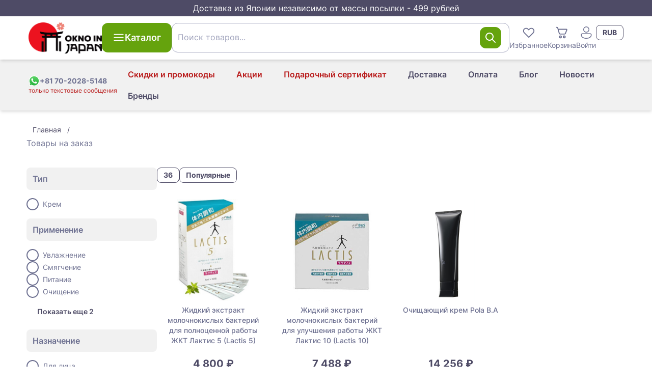

--- FILE ---
content_type: text/html;charset=utf-8
request_url: https://oknoinjapan.com/category/tovary-na-zakaz
body_size: 32657
content:
<!DOCTYPE html><html><head><meta charset="utf-8">
<meta name="viewport" content="width=device-width, initial-scale=1">
<title>Товары на заказ купить по хорошей цене | Японский интернет-магазин OKNOinjapan</title>
<link rel="icon" type="image/png" href="/favicon.ico">
<script id="metrika">(function(m,e,t,r,i,k,a){
    m[i]=m[i]||function(){(m[i].a=m[i].a||[]).push(arguments)};
    m[i].l=1*new Date();
    k=e.createElement(t),a=e.getElementsByTagName(t)[0],k.async=1,k.src=r,a.parentNode.insertBefore(k,a)})
    (window, document, "script", "https://mc.yandex.ru/metrika/tag.js", "ym");</script>
<script id="metrika-init">ym("83053111", "init", {"defer":true,"clickmap":true,"trackLinks":true,"accurateTrackBounce":true,"webvisor":true,"ecommerce":"dataLayer"});</script>
<noscript><div><img src="https://mc.yandex.ru/watch/83053111" style="position:absolute; left:-9999px;" alt="" /></div></noscript>
<script src="//code.jivo.ru/widget/Z0x4LUK7Og" async></script>
<link rel="canonical" href="https://oknoinjapan.com/category/tovary-na-zakaz">
<script>window.dataLayer = window.dataLayer || [];
window.dataLayer.push({"ecommerce":{"currencyCode":"RUB","list":{"products":[{"id":72,"name":"Жидкий экстракт молочнокислых бактерий для полноценной работы ЖКТ Лактис 5 (Lactis 5)","price":4800,"quantity":1},{"id":190,"name":"Жидкий экстракт молочнокислых бактерий для улучшения работы ЖКТ Лактис 10 (Lactis 10)","price":7488,"quantity":1},{"id":1598,"name":"Очищающий крем Pola B.A","price":14256,"quantity":1}],"actionField":[]}}});</script>
<meta name="description" content="♥ Товары на заказ ♥ 100% Made in Japan ✈ Прямая быстрая доставка из Японии ✉ Круглосуточная поддержка ➢ 10 лет опыта. ☛ Переходите!">
<meta name="keywords" content=",  100% Made in Japan, Прямая доставка, Круглосуточная поддержка, 7 лет опыта, сделано в Японии, здоровье, косметика, коллаген, сквален, омега 3, спирулина, ламинария, агарик, витамины">
<meta property="og:title" content="Товары на заказ купить по хорошей цене | Японский интернет-магазин OKNOinjapan">
<meta property="og:description" content="♥ Товары на заказ ♥ 100% Made in Japan ✈ Прямая быстрая доставка из Японии ✉ Круглосуточная поддержка ➢ 10 лет опыта. ☛ Переходите!">
<meta property="og:image" content="https://oknoinjapan.com/og_image_oknoinjapan.jpg">
<meta property="og:url" content="https://oknoinjapan.com/category/tovary-na-zakaz">
<link rel="stylesheet" href="/_nuxt/entry.BB2p3bZ-.css">
<link rel="modulepreload" as="script" crossorigin href="/_nuxt/entry.B3AY4Vdi.js">
<link rel="modulepreload" as="script" crossorigin href="/_nuxt/_slug_.1GAXUjDw.js">
<link rel="modulepreload" as="script" crossorigin href="/_nuxt/CategoryBreadcrumbs.vue.Df9zCs0J.js">
<link rel="modulepreload" as="script" crossorigin href="/_nuxt/Breadcrumbs.vue.BkWZ3GaF.js">
<link rel="modulepreload" as="script" crossorigin href="/_nuxt/PageHeader.vue.C21NcO6q.js">
<link rel="modulepreload" as="script" crossorigin href="/_nuxt/FilterPanel.vue.BGmrum5P.js">
<link rel="modulepreload" as="script" crossorigin href="/_nuxt/_setToArray.DJ3fx4nw.js">
<link rel="modulepreload" as="script" crossorigin href="/_nuxt/SortByTypeSelect.vue.CA9R0YoY.js">
<link rel="modulepreload" as="script" crossorigin href="/_nuxt/ProductCard.vue.D2j0Baad.js">
<link rel="modulepreload" as="script" crossorigin href="/_nuxt/Pagination.vue.CaNC9LfC.js">
<link rel="modulepreload" as="script" crossorigin href="/_nuxt/Collapse.vue.z_5ZTovj.js">
<link rel="modulepreload" as="script" crossorigin href="/_nuxt/useDevice.B26qppp6.js">
<link rel="modulepreload" as="script" crossorigin href="/_nuxt/useCanonical.qaUuuz6N.js">
<link rel="modulepreload" as="script" crossorigin href="/_nuxt/useOpenGraph.CjuL8PLf.js">
<link rel="modulepreload" as="script" crossorigin href="/_nuxt/TagBlock.B58RCGZb.js">
<link rel="prefetch" as="script" crossorigin href="/_nuxt/cart.BdU4aKzx.js">
<link rel="prefetch" as="script" crossorigin href="/_nuxt/disclosure.DmpPxJdg.js">
<link rel="prefetch" as="script" crossorigin href="/_nuxt/vue.runtime.esm-bundler.BDuxoNK4.js">
<link rel="prefetch" as="script" crossorigin href="/_nuxt/useDetectQueryParam.iYe8ICpX.js">
<link rel="prefetch" as="script" crossorigin href="/_nuxt/auth.BFn0FMLE.js">
<script type="module" src="/_nuxt/entry.B3AY4Vdi.js" crossorigin></script><meta name="csrf-token" content="RF8v3oRHBeT7KFkq/EbpWQ==:5U58C4Mh/k8Q1BbMwwOLd9Ek9jezVrVHLIdgxzKUjVbKIJ3ooP7T/U7x3E4U07Gy"></head><body><div id="__nuxt"><!--[--><div class="nuxt-loading-indicator" style="position:fixed;top:0;right:0;left:0;pointer-events:none;width:auto;height:3px;opacity:0;background:linear-gradient(90deg, rgba(160,28,5,1) 0%, rgba(198,35,6,1) 100%);background-size:Infinity% auto;transform:scaleX(0%);transform-origin:left;transition:transform 0.1s, height 0.4s, opacity 0.4s;z-index:999999;"></div><div class="flex min-h-screen flex-col"><aside class="bg-mulled-100 px-2 py-1 text-center text-base text-white"> Доставка из Японии независимо от массы посылки - 499 рублей</aside><div class="flex min-h-full grow flex-col"><!--[--><!--[--><div class="z-10 hidden bg-white md:block"><header class="relative z-10 flex-shrink-0 grow-0 shadow-md"><div class="flex flex-col items-center justify-between gap-4 px-4 py-3 lg:container md:flex-row md:flex-wrap lg:mx-auto lg:flex-nowrap lg:gap-5"><a href="/" class="inline-flex flex-shrink-0"><img src="/logo.png" class="w-36" width="90" height="38" alt="OknoinJapan | Японский интернет-магазин Oknoinjapan" loading="lazy"></a><div class="hidden md:ml-5 md:inline-flex lg:ml-0"><button type="button" class="btn btn-large btn-primary" data-size="large" data-loading="false" data-shape="default"><div class="btn-icon"><!--[--><svg xmlns="http://www.w3.org/2000/svg" xmlns:xlink="http://www.w3.org/1999/xlink" aria-hidden="true" role="img" class="icon" style="" width="24px" height="24px" viewBox="0 0 20 20" data-v-c3ad5561><path fill="currentColor" d="M2 4.75A.75.75 0 0 1 2.75 4h14.5a.75.75 0 0 1 0 1.5H2.75A.75.75 0 0 1 2 4.75m0 5A.75.75 0 0 1 2.75 9h14.5a.75.75 0 0 1 0 1.5H2.75A.75.75 0 0 1 2 9.75M2.75 14a.75.75 0 0 0 0 1.5h14.5a.75.75 0 0 0 0-1.5z"/></svg><!--]--></div><!--[--> Каталог<!--]--><!----></button></div><div class="ml-auto hidden gap-4 md:flex lg:order-1"><div class="relative inline-block w-fit"><!--[--><button class="grid place-items-center text-sm hover:text-amber-600" type="button"><svg xmlns="http://www.w3.org/2000/svg" xmlns:xlink="http://www.w3.org/1999/xlink" aria-hidden="true" role="img" class="icon" style="" width="30px" height="30px" viewBox="0 0 16 16" data-v-c3ad5561><path fill="currentColor" d="M7.541 3.948a3.25 3.25 0 0 0-4.595-.012a3.25 3.25 0 0 0 .012 4.595l4.707 4.708a.5.5 0 0 0 .707 0l4.683-4.68a3.25 3.25 0 0 0-.012-4.594a3.25 3.25 0 0 0-4.601-.012l-.447.448zm4.805 3.905L8.02 12.178L3.665 7.824a2.25 2.25 0 0 1-.012-3.18a2.25 2.25 0 0 1 3.181.01l.81.81a.5.5 0 0 0 .715-.008l.79-.796a2.25 2.25 0 0 1 3.186.012a2.25 2.25 0 0 1 .011 3.181"/></svg> Избранное</button><!--]--><span></span><!----></div><div class="relative inline-block w-fit"><!--[--><a href="/cart" class="grid place-items-center text-sm hover:text-amber-600"><svg xmlns="http://www.w3.org/2000/svg" xmlns:xlink="http://www.w3.org/1999/xlink" aria-hidden="true" role="img" class="icon" style="" width="30px" height="30px" viewBox="0 0 16 16" data-v-c3ad5561><path fill="currentColor" d="M2.5 2a.5.5 0 0 0 0 1h.246a.5.5 0 0 1 .48.363l1.586 5.55A1.5 1.5 0 0 0 6.254 10h4.569a1.5 1.5 0 0 0 1.393-.943l1.474-3.686A1 1 0 0 0 12.762 4H4.448l-.261-.912A1.5 1.5 0 0 0 2.746 2zm3.274 6.637L4.734 5h8.028l-1.475 3.686a.5.5 0 0 1-.464.314H6.254a.5.5 0 0 1-.48-.363M6.5 14a1.5 1.5 0 1 0 0-3a1.5 1.5 0 0 0 0 3m0-1a.5.5 0 1 1 0-1a.5.5 0 0 1 0 1m4 1a1.5 1.5 0 1 0 0-3a1.5 1.5 0 0 0 0 3m0-1a.5.5 0 1 1 0-1a.5.5 0 0 1 0 1"/></svg> Корзина</a><!--]--><span></span><!----></div><!----><button class="grid place-items-center text-sm hover:text-amber-600"><svg xmlns="http://www.w3.org/2000/svg" xmlns:xlink="http://www.w3.org/1999/xlink" aria-hidden="true" role="img" class="icon" style="" width="30px" height="30px" viewBox="0 0 20 20" data-v-c3ad5561><path fill="currentColor" d="M10 2a4 4 0 1 0 0 8a4 4 0 0 0 0-8M7 6a3 3 0 1 1 6 0a3 3 0 0 1-6 0m-1.991 5A2 2 0 0 0 3 13c0 1.691.833 2.966 2.135 3.797C6.417 17.614 8.145 18 10 18s3.583-.386 4.865-1.203C16.167 15.967 17 14.69 17 13a2 2 0 0 0-2-2zM4 13c0-.553.448-1 1.009-1H15a1 1 0 0 1 1 1c0 1.309-.622 2.284-1.673 2.953C13.257 16.636 11.735 17 10 17s-3.257-.364-4.327-1.047C4.623 15.283 4 14.31 4 13"/></svg><span class="inline whitespace-nowrap">Войти</span></button><!--[--><div class="relative z-[2]"><button id="headlessui-listbox-button-5051" type="button" aria-haspopup="listbox" aria-expanded="false" data-headlessui-state class="btn btn-small btn-outlined font-bold" data-size="small" data-loading="false" data-shape="default"><!----><!--[-->RUB<!--]--><!----></button><!----></div><!--]--></div><div class="w-full md:ml-0 md:mt-3 lg:mt-0"><!--[--><form class="relative z-20" autocomplete="off"><div class="form-control z-20 [&amp;_input]:!bg-white relative" role="group"><input value class="form-field !pr-24" placeholder=" " aria-invalid="false" aria-describedby="search-box-error" data-suffix="true" id="search-box" name="q"><div class="form-suffix"><!--[--><div class="flex h-full items-center gap-3"><!----><button type="button" class="btn btn-middle btn-primary p-2" data-size="middle" data-loading="false" data-shape="default"><!----><!--[--><svg xmlns="http://www.w3.org/2000/svg" xmlns:xlink="http://www.w3.org/1999/xlink" aria-hidden="true" role="img" class="icon" style="" width="24px" height="24px" viewBox="0 0 12 12" data-v-c3ad5561><path fill="currentColor" d="M5 1a4 4 0 1 0 2.452 7.16l2.694 2.693a.5.5 0 1 0 .707-.707L8.16 7.453A4 4 0 0 0 5 1M2 5a3 3 0 1 1 6 0a3 3 0 0 1-6 0"/></svg><!--]--><!----></button></div><!--]--></div><label class="form-label" for="search-box">Поиск товаров... <!----></label><!----></div><!----></form><!----><!--]--></div></div></header><div class="bg-mulled-500 shadow-md relative"><div class="mx-auto flex h-fit w-full justify-center p-2 lg:container sm:justify-between sm:px-4"><div class="flex w-full items-center justify-between md:w-fit md:justify-normal md:gap-1"><a href="https://api.whatsapp.com/send?phone=817020285148" rel="noopener noreferrer" target="_blank" title="Перейти в WhatsApp" class="flex flex-col justify-center"><div class="flex items-center gap-1"><img src="/whatsapp-icon.svg" width="22" height="22" alt><span class="text-xs font-bold text-mulled-400 md:text-sm">+81 70-2028-5148</span></div><span class="whitespace-nowrap text-xs text-red-700">только текстовые сообщения</span></a><div class="flex items-center"><div class="md:hidden"><!--[--><div class="relative z-[2]"><button id="headlessui-listbox-button-5047" type="button" aria-haspopup="listbox" aria-expanded="false" data-headlessui-state class="btn btn-small btn-outlined font-bold" data-size="small" data-loading="false" data-shape="default"><!----><!--[-->RUB<!--]--><!----></button><!----></div><!--]--></div><div class="md:hidden"><div data-headlessui-state class="relative flex"><button type="button" class="btn btn-middle btn-text shrink-0 md:hidden" data-size="middle" data-loading="false" data-shape="circle" id="headlessui-menu-button-5043" aria-haspopup="menu" aria-expanded="false" data-headlessui-state><!----><!--[--><svg xmlns="http://www.w3.org/2000/svg" xmlns:xlink="http://www.w3.org/1999/xlink" aria-hidden="true" role="img" class="icon" style="" width="22px" height="22px" viewBox="0 0 20 20" data-v-c3ad5561><path fill="currentColor" d="M2 4.75A.75.75 0 0 1 2.75 4h14.5a.75.75 0 0 1 0 1.5H2.75A.75.75 0 0 1 2 4.75m0 5A.75.75 0 0 1 2.75 9h14.5a.75.75 0 0 1 0 1.5H2.75A.75.75 0 0 1 2 9.75M2.75 14a.75.75 0 0 0 0 1.5h14.5a.75.75 0 0 0 0-1.5z"/></svg><!--]--><!----></button><!----></div></div></div></div><ul class="ml-auto hidden md:flex md:flex-wrap md:place-content-end"><!--[--><li class="flex items-center"><a href="/info/custom-tax" class="btn btn-middle btn-text text-red-700 hover:text-red-900" type="button" data-size="middle" data-loading="false" data-shape="default"><!----><!--[-->Скидки и промокоды<!--]--><!----></a></li><li class="flex items-center"><a href="/prices-drop" class="btn btn-middle btn-text text-red-700 hover:text-red-900" type="button" data-size="middle" data-loading="false" data-shape="default"><!----><!--[-->Акции<!--]--><!----></a></li><li class="flex items-center"><a href="/podarocnyi-sertifikat.html" class="btn btn-middle btn-text text-red-700 hover:text-red-900" type="button" data-size="middle" data-loading="false" data-shape="default"><!----><!--[-->Подарочный сертификат<!--]--><!----></a></li><li class="flex items-center"><a href="/info/delivery" class="btn btn-middle btn-text" type="button" data-size="middle" data-loading="false" data-shape="default"><!----><!--[-->Доставка<!--]--><!----></a></li><li class="flex items-center"><a href="/info/payment" class="btn btn-middle btn-text" type="button" data-size="middle" data-loading="false" data-shape="default"><!----><!--[-->Оплата<!--]--><!----></a></li><li class="flex items-center"><a href="/blog" class="btn btn-middle btn-text" type="button" data-size="middle" data-loading="false" data-shape="default"><!----><!--[-->Блог<!--]--><!----></a></li><li class="flex items-center"><a href="/news" class="btn btn-middle btn-text" type="button" data-size="middle" data-loading="false" data-shape="default"><!----><!--[-->Новости<!--]--><!----></a></li><li class="flex items-center"><a href="/brands" class="btn btn-middle btn-text" type="button" data-size="middle" data-loading="false" data-shape="default"><!----><!--[-->Бренды<!--]--><!----></a></li><!--]--></ul></div><span></span></div></div><!--[--><div class="bg-white md:hidden"><header class="relative flex-shrink-0 grow-0 shadow-md"><div class="flex flex-col items-center justify-between gap-4 px-4 py-3 lg:container md:flex-row md:flex-wrap lg:mx-auto lg:flex-nowrap lg:gap-5"><a href="/" class="inline-flex flex-shrink-0"><img src="/logo.png" class="w-36" width="90" height="38" alt="site-logo" loading="lazy"></a><div class="hidden md:ml-5 md:inline-flex lg:ml-0"><button type="button" class="btn btn-large btn-primary" data-size="large" data-loading="false" data-shape="default"><div class="btn-icon"><!--[--><svg xmlns="http://www.w3.org/2000/svg" xmlns:xlink="http://www.w3.org/1999/xlink" aria-hidden="true" role="img" class="icon" style="" width="24px" height="24px" viewBox="0 0 20 20" data-v-c3ad5561><path fill="currentColor" d="M2 4.75A.75.75 0 0 1 2.75 4h14.5a.75.75 0 0 1 0 1.5H2.75A.75.75 0 0 1 2 4.75m0 5A.75.75 0 0 1 2.75 9h14.5a.75.75 0 0 1 0 1.5H2.75A.75.75 0 0 1 2 9.75M2.75 14a.75.75 0 0 0 0 1.5h14.5a.75.75 0 0 0 0-1.5z"/></svg><!--]--></div><!--[--> Каталог<!--]--><!----></button></div><div class="ml-auto hidden gap-4 md:flex lg:order-1"><div class="relative inline-block w-fit"><!--[--><button class="grid place-items-center text-sm hover:text-amber-600" type="button"><svg xmlns="http://www.w3.org/2000/svg" xmlns:xlink="http://www.w3.org/1999/xlink" aria-hidden="true" role="img" class="icon" style="" width="30px" height="30px" viewBox="0 0 16 16" data-v-c3ad5561><path fill="currentColor" d="M7.541 3.948a3.25 3.25 0 0 0-4.595-.012a3.25 3.25 0 0 0 .012 4.595l4.707 4.708a.5.5 0 0 0 .707 0l4.683-4.68a3.25 3.25 0 0 0-.012-4.594a3.25 3.25 0 0 0-4.601-.012l-.447.448zm4.805 3.905L8.02 12.178L3.665 7.824a2.25 2.25 0 0 1-.012-3.18a2.25 2.25 0 0 1 3.181.01l.81.81a.5.5 0 0 0 .715-.008l.79-.796a2.25 2.25 0 0 1 3.186.012a2.25 2.25 0 0 1 .011 3.181"/></svg> Избранное</button><!--]--><span></span><!----></div><div class="relative inline-block w-fit"><!--[--><a href="/cart" class="grid place-items-center text-sm hover:text-amber-600"><svg xmlns="http://www.w3.org/2000/svg" xmlns:xlink="http://www.w3.org/1999/xlink" aria-hidden="true" role="img" class="icon" style="" width="30px" height="30px" viewBox="0 0 16 16" data-v-c3ad5561><path fill="currentColor" d="M2.5 2a.5.5 0 0 0 0 1h.246a.5.5 0 0 1 .48.363l1.586 5.55A1.5 1.5 0 0 0 6.254 10h4.569a1.5 1.5 0 0 0 1.393-.943l1.474-3.686A1 1 0 0 0 12.762 4H4.448l-.261-.912A1.5 1.5 0 0 0 2.746 2zm3.274 6.637L4.734 5h8.028l-1.475 3.686a.5.5 0 0 1-.464.314H6.254a.5.5 0 0 1-.48-.363M6.5 14a1.5 1.5 0 1 0 0-3a1.5 1.5 0 0 0 0 3m0-1a.5.5 0 1 1 0-1a.5.5 0 0 1 0 1m4 1a1.5 1.5 0 1 0 0-3a1.5 1.5 0 0 0 0 3m0-1a.5.5 0 1 1 0-1a.5.5 0 0 1 0 1"/></svg> Корзина</a><!--]--><span></span><!----></div><button class="grid place-items-center text-sm hover:text-amber-600"><svg xmlns="http://www.w3.org/2000/svg" xmlns:xlink="http://www.w3.org/1999/xlink" aria-hidden="true" role="img" class="icon" style="" width="30px" height="30px" viewBox="0 0 20 20" data-v-c3ad5561><path fill="currentColor" d="M10 2a4 4 0 1 0 0 8a4 4 0 0 0 0-8M7 6a3 3 0 1 1 6 0a3 3 0 0 1-6 0m-1.991 5A2 2 0 0 0 3 13c0 1.691.833 2.966 2.135 3.797C6.417 17.614 8.145 18 10 18s3.583-.386 4.865-1.203C16.167 15.967 17 14.69 17 13a2 2 0 0 0-2-2zM4 13c0-.553.448-1 1.009-1H15a1 1 0 0 1 1 1c0 1.309-.622 2.284-1.673 2.953C13.257 16.636 11.735 17 10 17s-3.257-.364-4.327-1.047C4.623 15.283 4 14.31 4 13"/></svg> Войти</button></div></div></header></div><div class="sticky left-0 top-0 z-[21] rounded-b-md bg-white px-2 py-1 md:ml-0 md:mt-3 md:hidden lg:mt-0"><!--[--><form class="relative z-20" autocomplete="off"><div class="form-control z-20 [&amp;_input]:!bg-white relative" role="group"><input value class="form-field !pr-24" placeholder=" " aria-invalid="false" aria-describedby="search-box-error" data-suffix="true" id="search-box" name="q"><div class="form-suffix"><!--[--><div class="flex h-full items-center gap-3"><!----><button type="button" class="btn btn-middle btn-primary p-2" data-size="middle" data-loading="false" data-shape="default"><!----><!--[--><svg xmlns="http://www.w3.org/2000/svg" xmlns:xlink="http://www.w3.org/1999/xlink" aria-hidden="true" role="img" class="icon" style="" width="24px" height="24px" viewBox="0 0 12 12" data-v-c3ad5561><path fill="currentColor" d="M5 1a4 4 0 1 0 2.452 7.16l2.694 2.693a.5.5 0 1 0 .707-.707L8.16 7.453A4 4 0 0 0 5 1M2 5a3 3 0 1 1 6 0a3 3 0 0 1-6 0"/></svg><!--]--><!----></button></div><!--]--></div><label class="form-label" for="search-box">Поиск товаров... <!----></label><!----></div><!----></form><!----><!--]--></div><div class="md:hidden"><div class="bg-mulled-500 shadow-md relative"><div class="mx-auto flex h-fit w-full justify-center p-2 lg:container sm:justify-between sm:px-4"><div class="flex w-full items-center justify-between md:w-fit md:justify-normal md:gap-1"><a href="https://api.whatsapp.com/send?phone=817020285148" rel="noopener noreferrer" target="_blank" title="Перейти в WhatsApp" class="flex flex-col justify-center"><div class="flex items-center gap-1"><img src="/whatsapp-icon.svg" width="22" height="22" alt><span class="text-xs font-bold text-mulled-400 md:text-sm">+81 70-2028-5148</span></div><span class="whitespace-nowrap text-xs text-red-700">только текстовые сообщения</span></a><div class="flex items-center"><div class="md:hidden"><!--[--><div class="relative z-[2]"><button id="headlessui-listbox-button-5049" type="button" aria-haspopup="listbox" aria-expanded="false" data-headlessui-state class="btn btn-small btn-outlined font-bold" data-size="small" data-loading="false" data-shape="default"><!----><!--[-->RUB<!--]--><!----></button><!----></div><!--]--></div><div class="md:hidden"><div data-headlessui-state class="relative flex"><button type="button" class="btn btn-middle btn-text shrink-0 md:hidden" data-size="middle" data-loading="false" data-shape="circle" id="headlessui-menu-button-5045" aria-haspopup="menu" aria-expanded="false" data-headlessui-state><!----><!--[--><svg xmlns="http://www.w3.org/2000/svg" xmlns:xlink="http://www.w3.org/1999/xlink" aria-hidden="true" role="img" class="icon" style="" width="22px" height="22px" viewBox="0 0 20 20" data-v-c3ad5561><path fill="currentColor" d="M2 4.75A.75.75 0 0 1 2.75 4h14.5a.75.75 0 0 1 0 1.5H2.75A.75.75 0 0 1 2 4.75m0 5A.75.75 0 0 1 2.75 9h14.5a.75.75 0 0 1 0 1.5H2.75A.75.75 0 0 1 2 9.75M2.75 14a.75.75 0 0 0 0 1.5h14.5a.75.75 0 0 0 0-1.5z"/></svg><!--]--><!----></button><!----></div></div></div></div><ul class="ml-auto hidden md:flex md:flex-wrap md:place-content-end"><!--[--><li class="flex items-center"><a href="/info/custom-tax" class="btn btn-middle btn-text text-red-700 hover:text-red-900" type="button" data-size="middle" data-loading="false" data-shape="default"><!----><!--[-->Скидки и промокоды<!--]--><!----></a></li><li class="flex items-center"><a href="/prices-drop" class="btn btn-middle btn-text text-red-700 hover:text-red-900" type="button" data-size="middle" data-loading="false" data-shape="default"><!----><!--[-->Акции<!--]--><!----></a></li><li class="flex items-center"><a href="/podarocnyi-sertifikat.html" class="btn btn-middle btn-text text-red-700 hover:text-red-900" type="button" data-size="middle" data-loading="false" data-shape="default"><!----><!--[-->Подарочный сертификат<!--]--><!----></a></li><li class="flex items-center"><a href="/info/delivery" class="btn btn-middle btn-text" type="button" data-size="middle" data-loading="false" data-shape="default"><!----><!--[-->Доставка<!--]--><!----></a></li><li class="flex items-center"><a href="/info/payment" class="btn btn-middle btn-text" type="button" data-size="middle" data-loading="false" data-shape="default"><!----><!--[-->Оплата<!--]--><!----></a></li><li class="flex items-center"><a href="/blog" class="btn btn-middle btn-text" type="button" data-size="middle" data-loading="false" data-shape="default"><!----><!--[-->Блог<!--]--><!----></a></li><li class="flex items-center"><a href="/news" class="btn btn-middle btn-text" type="button" data-size="middle" data-loading="false" data-shape="default"><!----><!--[-->Новости<!--]--><!----></a></li><li class="flex items-center"><a href="/brands" class="btn btn-middle btn-text" type="button" data-size="middle" data-loading="false" data-shape="default"><!----><!--[-->Бренды<!--]--><!----></a></li><!--]--></ul></div><span></span></div></div><!--]--><nav class="fixed bottom-0 left-0 z-50 mx-0 my-auto h-[58px] w-screen bg-white shadow-tabbar md:hidden"><ul class="flex h-full items-center justify-around"><li><a href="/" class="flex cursor-pointer flex-col items-center p-1.5"><svg xmlns="http://www.w3.org/2000/svg" xmlns:xlink="http://www.w3.org/1999/xlink" aria-hidden="true" role="img" class="icon" style="" width="30px" height="30px" viewBox="0 0 12 12" data-v-c3ad5561><path fill="currentColor" d="M5.37 1.222a1 1 0 0 1 1.26 0l3.814 3.09A1.5 1.5 0 0 1 11 5.476V10a1 1 0 0 1-1 1H8a1 1 0 0 1-1-1V7H5v3a1 1 0 0 1-1 1H2a1 1 0 0 1-1-1V5.477a1.5 1.5 0 0 1 .556-1.166zm4.445 3.866L6 2L2.185 5.088A.5.5 0 0 0 2 5.477V10h2V7a1 1 0 0 1 1-1h2a1 1 0 0 1 1 1v3h2V5.477a.5.5 0 0 0-.185-.389"/></svg><span class="text-xs">Главная</span></a></li><li><button class="flex cursor-pointer flex-col items-center p-1.5"><svg xmlns="http://www.w3.org/2000/svg" xmlns:xlink="http://www.w3.org/1999/xlink" aria-hidden="true" role="img" class="icon" style="" width="30px" height="30px" viewBox="0 0 24 24" data-v-c3ad5561><path fill="currentColor" d="M4.75 4A2.75 2.75 0 0 0 2 6.75v4.507a5.5 5.5 0 0 1 1.5-.882V6.75c0-.69.56-1.25 1.25-1.25h14.5c.69 0 1.25.56 1.25 1.25v10.5c0 .69-.56 1.25-1.25 1.25h-8.275l1.5 1.5h6.775A2.75 2.75 0 0 0 22 17.25V6.75A2.75 2.75 0 0 0 19.25 4zm3.913 7a5.5 5.5 0 0 1 1.447 1.5h7.14a.75.75 0 0 0 0-1.5zm6.587 4.5H11a5.5 5.5 0 0 0-.207-1.5h4.457a.75.75 0 0 1 0 1.5M6.75 8a.75.75 0 0 0 0 1.5h6.5a.75.75 0 0 0 0-1.5zM5.5 20a4.5 4.5 0 0 0 2.607-.832l2.613 2.612a.75.75 0 1 0 1.06-1.06l-2.612-2.613A4.5 4.5 0 1 0 5.5 20m0-1.5a3 3 0 1 1 0-6a3 3 0 0 1 0 6"/></svg><span class="text-xs">Каталог</span></button></li><li><button class="flex cursor-pointer flex-col items-center p-1.5"><svg xmlns="http://www.w3.org/2000/svg" xmlns:xlink="http://www.w3.org/1999/xlink" aria-hidden="true" role="img" class="icon" style="" width="30px" height="30px" viewBox="0 0 16 16" data-v-c3ad5561><path fill="currentColor" d="M7.541 3.948a3.25 3.25 0 0 0-4.595-.012a3.25 3.25 0 0 0 .012 4.595l4.707 4.708a.5.5 0 0 0 .707 0l4.683-4.68a3.25 3.25 0 0 0-.012-4.594a3.25 3.25 0 0 0-4.601-.012l-.447.448zm4.805 3.905L8.02 12.178L3.665 7.824a2.25 2.25 0 0 1-.012-3.18a2.25 2.25 0 0 1 3.181.01l.81.81a.5.5 0 0 0 .715-.008l.79-.796a2.25 2.25 0 0 1 3.186.012a2.25 2.25 0 0 1 .011 3.181"/></svg><span class="text-xs">Избранное</span></button></li><li><div class="relative inline-block w-fit"><!--[--><a href="/cart" class="flex cursor-pointer flex-col items-center p-1.5"><svg xmlns="http://www.w3.org/2000/svg" xmlns:xlink="http://www.w3.org/1999/xlink" aria-hidden="true" role="img" class="icon" style="" width="30px" height="30px" viewBox="0 0 16 16" data-v-c3ad5561><path fill="currentColor" d="M2.5 2a.5.5 0 0 0 0 1h.246a.5.5 0 0 1 .48.363l1.586 5.55A1.5 1.5 0 0 0 6.254 10h4.569a1.5 1.5 0 0 0 1.393-.943l1.474-3.686A1 1 0 0 0 12.762 4H4.448l-.261-.912A1.5 1.5 0 0 0 2.746 2zm3.274 6.637L4.734 5h8.028l-1.475 3.686a.5.5 0 0 1-.464.314H6.254a.5.5 0 0 1-.48-.363M6.5 14a1.5 1.5 0 1 0 0-3a1.5 1.5 0 0 0 0 3m0-1a.5.5 0 1 1 0-1a.5.5 0 0 1 0 1m4 1a1.5 1.5 0 1 0 0-3a1.5 1.5 0 0 0 0 3m0-1a.5.5 0 1 1 0-1a.5.5 0 0 1 0 1"/></svg><span class="text-xs">Корзина</span></a><!--]--><span></span><!----></div></li><li><!----></li><li><button class="flex cursor-pointer flex-col items-center p-1.5"><svg xmlns="http://www.w3.org/2000/svg" xmlns:xlink="http://www.w3.org/1999/xlink" aria-hidden="true" role="img" class="icon" style="" width="30px" height="30px" viewBox="0 0 20 20" data-v-c3ad5561><path fill="currentColor" d="M10 2a4 4 0 1 0 0 8a4 4 0 0 0 0-8M7 6a3 3 0 1 1 6 0a3 3 0 0 1-6 0m-1.991 5A2 2 0 0 0 3 13c0 1.691.833 2.966 2.135 3.797C6.417 17.614 8.145 18 10 18s3.583-.386 4.865-1.203C16.167 15.967 17 14.69 17 13a2 2 0 0 0-2-2zM4 13c0-.553.448-1 1.009-1H15a1 1 0 0 1 1 1c0 1.309-.622 2.284-1.673 2.953C13.257 16.636 11.735 17 10 17s-3.257-.364-4.327-1.047C4.623 15.283 4 14.31 4 13"/></svg><span class="text-xs">Войти</span></button></li></ul></nav><!--]--><div class="fixed left-0 top-0 z-30 flex h-screen w-full -translate-x-full flex-col overflow-hidden bg-white shadow-2xl transition-all sm:w-[450px] invisible"><div class="flex items-center justify-between p-4 shadow-md"><!----><div class="text-xl font-medium">Каталог</div><button type="button" class="btn btn-middle btn-text" data-size="middle" data-loading="false" data-shape="circle"><!----><!--[--><svg xmlns="http://www.w3.org/2000/svg" xmlns:xlink="http://www.w3.org/1999/xlink" aria-hidden="true" role="img" class="icon" style="" width="22px" height="22px" viewBox="0 0 12 12" data-v-c3ad5561><path fill="currentColor" d="m1.897 2.054l.073-.084a.75.75 0 0 1 .976-.073l.084.073L6 4.939l2.97-2.97a.75.75 0 1 1 1.06 1.061L7.061 6l2.97 2.97a.75.75 0 0 1 .072.976l-.073.084a.75.75 0 0 1-.976.073l-.084-.073L6 7.061l-2.97 2.97A.75.75 0 1 1 1.97 8.97L4.939 6l-2.97-2.97a.75.75 0 0 1-.072-.976l.073-.084z"/></svg><!--]--><!----></button></div><!----><div class="overflow-x-hidden pb-[116px]"><div class="flex pt-1"><!--[--><!--[--><ul class="min-w-full divide-y-2"><!--[--><li><a class="sr-only" href="/category/zdorov-e">Здоровье</a><!--[--><!--[--><ul class="sr-only"><li><a href="/category/bady-i-saplimenty">Средства для Здоровья</a><!--[--><ul><li><a href="/category/buduschim-i-kormjaschim-mamam">Будущим и кормящим мамам</a></li></ul><ul><li><a href="/category/dlja-snijenija-vesa">Для нормализации метаболизма</a></li></ul><ul><li><a href="/category/dlja-detej">Для детей</a></li></ul><ul><li><a href="/category/dlja-krasoty">Для красоты</a></li></ul><ul><li><a href="/category/dlja-muzhchin">Для мужчин</a></li></ul><ul><li><a href="/category/dlja-zdorov-ja-pehceni">Для здоровья печени</a></li></ul><ul><li><a href="/category/dlja-zheludochno-kishechnogo-trakta">Для желудочно - кишечного тракта</a></li></ul><ul><li><a href="/category/dlja-sustavov">Для опорно - двигательного аппарата</a></li></ul><ul><li><a href="/category/dlja-zhenschin">Для женщин</a></li></ul><ul><li><a href="/category/imunomoduljatory">Для иммунитета</a></li></ul><ul><li><a href="/category/dlja-uluchshenija-mozgovoj-dejatel-nosti">Для улучшения мозговой деятельности</a></li></ul><ul><li><a href="/category/dlja-uluchshenija-zrenija">Для улучшения зрения</a></li></ul><ul><li><a href="/category/antioksidanty">Антиоксиданты</a></li></ul><ul><li><a href="/category/dlja-serdechno-sosudistoj-sistemy">Для сердечно-сосудистой системы</a></li></ul><ul><li><a href="/category/pri-povyshennom-sahare">При повышенном сахаре</a></li></ul><ul><li><a href="/category/dlya-khoroshego-sna">Для хорошего сна</a></li></ul><ul><li><a href="/category/dlya-mochepolovoj-sistemy">Для мочеполовой системы</a></li></ul><ul><li><a href="/category/dlya-snizheniya-kholesterina">Для снижения холестерина</a></li></ul><ul><li><a href="/category/vigo_and_energy">Бодрость и энергия</a></li></ul><ul><li><a href="/category/for-high-blood-pressure">При высоком АД</a></li></ul><ul><li><a href="/category/for-allergies">При аллергии</a></li></ul><ul><li><a href="/category/for-the-nervous-system">Для нервной системы</a></li></ul><ul><li><a href="/category/dlya-rosta-volos">Для роста волос</a></li></ul><!--]--></li></ul><!--]--><!--[--><ul class="sr-only"><li><a href="/category/vitaminy">Витамины</a><!--[--><ul><li><a href="/category/vitaminy-dlya-muzhchin">Витамины для мужчин</a></li></ul><ul><li><a href="/category/vitaminy-dlya-zhensshin">Витамины для женщин</a></li></ul><ul><li><a href="/category/detskie-vitaminy">Витамины для детей</a></li></ul><!--]--></li></ul><!--]--><!--[--><ul class="sr-only"><li><a href="/category/glaznye-kapli">Глазные капли</a><!--[--><!--]--></li></ul><!--]--><!--[--><ul class="sr-only"><li><a href="/category/virusbloker">Вирус - блокеры</a><!--[--><!--]--></li></ul><!--]--><!--[--><ul class="sr-only"><li><a href="/category/magnitnye-ozherelia">Магнитные ожерелья</a><!--[--><!--]--></li></ul><!--]--><!--[--><ul class="sr-only"><li><a href="/category/plastyri-dlja-vyvedenija-toksinov">Пластыри для выведения токсинов</a><!--[--><!--]--></li></ul><!--]--><!--[--><ul class="sr-only"><li><a href="/category/sredstva-intimnoj-gigieny-dlja-zhenschin">Средства интимной гигиены для женщин</a><!--[--><!--]--></li></ul><!--]--><!--[--><ul class="sr-only"><li><a href="/category/kollagen">Коллаген</a><!--[--><ul><li><a href="/category/collagen-powder">Порошковый</a></li></ul><ul><li><a href="/category/collagen-drinking">Жидкий</a></li></ul><ul><li><a href="/category/collagen-tablets-capsules">Таблетированный/капсулы</a></li></ul><ul><li><a href="/category/collagen-jelly">Желе</a></li></ul><ul><li><a href="/category/collagen-animal">Животный</a></li></ul><ul><li><a href="/category/marine-collagen">Морской</a></li></ul><ul><li><a href="/category/мegan-сollagen-пenerator">Веган/генератор коллагена</a></li></ul><!--]--></li></ul><!--]--><!--[--><ul class="sr-only"><li><a href="/category/skvalen">Сквален</a><!--[--><!--]--></li></ul><!--]--><!--[--><ul class="sr-only"><li><a href="/category/omega-3">Омега 3</a><!--[--><!--]--></li></ul><!--]--><!--[--><ul class="sr-only"><li><a href="/category/spirulina">Спирулина</a><!--[--><!--]--></li></ul><!--]--><!--[--><ul class="sr-only"><li><a href="/category/laminariya">Ламинария</a><!--[--><!--]--></li></ul><!--]--><!--[--><ul class="sr-only"><li><a href="/category/agarik">Агарик</a><!--[--><!--]--></li></ul><!--]--><!--[--><ul class="sr-only"><li><a href="/category/pri-prostude">При простуде</a><!--[--><!--]--></li></ul><!--]--><!--[--><ul class="sr-only"><li><a href="/category/aodziru">Аодзиру</a><!--[--><!--]--></li></ul><!--]--><!--[--><ul class="sr-only"><li><a href="/category/proteinovye-koktejli">Протеиновые коктейли</a><!--[--><!--]--></li></ul><!--]--><!--[--><ul class="sr-only"><li><a href="/category/gialuronovaya-kislota">Гиалуроновая кислота</a><!--[--><!--]--></li></ul><!--]--><!--[--><ul class="sr-only"><li><a href="/category/placenta">Плацента</a><!--[--><!--]--></li></ul><!--]--><!--[--><ul class="sr-only"><li><a href="/category/koenzim-q10">Коэнзим Q10</a><!--[--><!--]--></li></ul><!--]--><!--[--><ul class="sr-only"><li><a href="/category/kurkuma-i-kurkumin">Куркума и Куркумин</a><!--[--><!--]--></li></ul><!--]--><!--[--><ul class="sr-only"><li><a href="/category/fukoidan">Фукоидан</a><!--[--><!--]--></li></ul><!--]--><!--[--><ul class="sr-only"><li><a href="/category/glyukozamin">Глюкозамин</a><!--[--><!--]--></li></ul><!--]--><!--[--><ul class="sr-only"><li><a href="/category/lechebnye-mazi">Мази</a><!--[--><!--]--></li></ul><!--]--><!--[--><ul class="sr-only"><li><a href="/category/probiotiki">Пробиотики</a><!--[--><!--]--></li></ul><!--]--><!--[--><ul class="sr-only"><li><a href="/category/generator-vodorodnoj-vody">Генератор водородной воды</a><!--[--><!--]--></li></ul><!--]--><!--[--><ul class="sr-only"><li><a href="/category/ginkgo-biloba-yaponskiy">Гинкго Билоба</a><!--[--><!--]--></li></ul><!--]--><!--[--><ul class="sr-only"><li><a href="/category/khlorella">Хлорелла</a><!--[--><!--]--></li></ul><!--]--><!--[--><ul class="sr-only"><li><a href="/category/moringa">Моринга</a><!--[--><!--]--></li></ul><!--]--><!--[--><ul class="sr-only"><li><a href="/category/propolis">Прополис</a><!--[--><!--]--></li></ul><!--]--><!--[--><ul class="sr-only"><li><a href="/category/nattokinaza">Наттокиназа</a><!--[--><!--]--></li></ul><!--]--><!--[--><ul class="sr-only"><li><a href="/category/lactis">Лактис</a><!--[--><!--]--></li></ul><!--]--><!--[--><ul class="sr-only"><li><a href="/category/dlya-gormonalnogo-balansa">Для Гормонального Баланса</a><!--[--><!--]--></li></ul><!--]--><!--[--><ul class="sr-only"><li><a href="/category/generatory-kollagena">Генераторы Коллагена</a><!--[--><!--]--></li></ul><!--]--><!--[--><ul class="sr-only"><li><a href="/category/sport-i-fitnes">Спорт и фитнес</a><!--[--><ul><li><a href="/category/sportivnoe-pitanie">Спортивное питание</a></li></ul><ul><li><a href="/category/plasters-and-ointments">Пластыри и мази</a></li></ul><ul><li><a href="/category/bandages and tapes">Бандажи и тейп-ленты</a></li></ul><!--]--></li></ul><!--]--><!--[--><ul class="sr-only"><li><a href="/category/aminokisloty">Аминокислоты</a><!--[--><!--]--></li></ul><!--]--><!--[--><ul class="sr-only"><li><a href="/category/mineraly">Минералы</a><!--[--><!--]--></li></ul><!--]--><!--[--><ul class="sr-only"><li><a href="/category/adaptogens">Адаптогены</a><!--[--><!--]--></li></ul><!--]--><!--[--><ul class="sr-only"><li><a href="/category/fermenty">Ферменты</a><!--[--><!--]--></li></ul><!--]--><!--[--><ul class="sr-only"><li><a href="/category/nmn">NMN</a><!--[--><!--]--></li></ul><!--]--><!--[--><ul class="sr-only"><li><a href="/category/xondroitin">Хондроитин</a><!--[--><!--]--></li></ul><!--]--><!--[--><ul class="sr-only"><li><a href="/category/korbikula">Корбикула</a><!--[--><!--]--></li></ul><!--]--><!--[--><ul class="sr-only"><li><a href="/category/sulforafan">Сульфорафан</a><!--[--><!--]--></li></ul><!--]--><!--[--><ul class="sr-only"><li><a href="/category/vitamin-d">Витамин D</a><!--[--><!--]--></li></ul><!--]--><!--[--><ul class="sr-only"><li><a href="/category/kosacii-kogot">Кошачий коготь</a><!--[--><!--]--></li></ul><!--]--><!--]--><button class="relative flex w-full items-center justify-between p-4 pr-10 text-mulled-900 transition-colors hover:bg-mulled-300" type="button"><!--[-->Здоровье<!--]--><svg xmlns="http://www.w3.org/2000/svg" xmlns:xlink="http://www.w3.org/1999/xlink" aria-hidden="true" role="img" class="icon absolute right-5 top-1/2 -translate-y-1/2" style="" width="22px" height="22px" viewBox="0 0 12 12" data-v-c3ad5561><path fill="currentColor" d="M4.47 2.22a.75.75 0 0 0 0 1.06L7.19 6L4.47 8.72a.75.75 0 0 0 1.06 1.06l3.25-3.25a.75.75 0 0 0 0-1.06L5.53 2.22a.75.75 0 0 0-1.06 0"/></svg></button></li><li><a class="sr-only" href="/category/kosmetika">Косметика</a><!--[--><!--[--><ul class="sr-only"><li><a href="/category/dlja-lica">Для лица</a><!--[--><ul><li><a href="/category/krema">Кремы</a></li></ul><ul><li><a href="/category/maski">Маски</a></li></ul><ul><li><a href="/category/dlja-problemnoj-kozhi">Для проблемной кожи</a></li></ul><ul><li><a href="/category/syvorotki">Сыворотки</a></li></ul><ul><li><a href="/category/ochischenie">Очищение</a></li></ul><ul><li><a href="/category/los-ony">Лосьоны</a></li></ul><ul><li><a href="/category/sanskriny">Санскрины</a></li></ul><ul><li><a href="/category/antivozrastnaja">Антивозрастная</a></li></ul><ul><li><a href="/category/otbelivanie">Против пигментации</a></li></ul><ul><li><a href="/category/dlja-brovej-i-resnic">Для бровей и ресниц</a></li></ul><ul><li><a href="/category/krema-dlja-kozhi-vokrug-glaz">Для кожи вокруг глаз</a></li></ul><ul><li><a href="/category/apparatnaja-kosmetika-la-mente">Косметика для аппаратных процедур</a></li></ul><ul><li><a href="/category/gigienicheskie-pomady">Гигиенические помады</a></li></ul><ul><li><a href="/category/patchi">Патчи</a></li></ul><ul><li><a href="/category/gidrofilnoe-maslo">Гидрофильное масло</a></li></ul><ul><li><a href="/category/ot-akne">От акне</a></li></ul><!--]--></li></ul><!--]--><!--[--><ul class="sr-only"><li><a href="/category/dlja-polosti-rta">Для полости рта</a><!--[--><ul><li><a href="/category/zubnye-pasty">Зубные пасты</a></li></ul><ul><li><a href="/category/opolaskivateli">Ополаскиватели</a></li></ul><ul><li><a href="/category/dlja-svezhesti-dyhanija">Для свежести дыхания</a></li></ul><ul><li><a href="/category/zubnye-schetki">Зубные щетки</a></li></ul><!--]--></li></ul><!--]--><!--[--><ul class="sr-only"><li><a href="/category/aromadiffuzory-dlja-doma">Аромадиффузоры для дома</a><!--[--><!--]--></li></ul><!--]--><!--[--><ul class="sr-only"><li><a href="/category/dlja-volos">Для волос</a><!--[--><ul><li><a href="/category/dlja-lechenija-volos">Для лечения волос</a></li></ul><ul><li><a href="/category/shampuni">Шампуни</a></li></ul><ul><li><a href="/category/bal-zamy-i-kondicionery">Бальзамы и кондиционеры</a></li></ul><ul><li><a href="/category/maski-i-masla">Маски и масла</a></li></ul><ul><li><a href="/category/natural-nye-raschjoski">Расчёски</a></li></ul><ul><li><a href="/category/stajling">Стайлинг</a></li></ul><ul><li><a href="/category/okrashivanie">Окрашивание</a></li></ul><ul><li><a href="/category/schaste-dlya-volos">Счастье для волос</a></li></ul><ul><li><a href="/category/vitaminy-dlya-volos">Витамины для роста волос</a></li></ul><!--]--></li></ul><!--]--><!--[--><ul class="sr-only"><li><a href="/category/dlja-tela">Для тела</a><!--[--><ul><li><a href="/category/aromatizatory">Ароматизаторы</a></li></ul><ul><li><a href="/category/sol-dlja-vann">Соль для ванн</a></li></ul><ul><li><a href="/category/los-ony-i-krema">Лосьоны и кремы</a></li></ul><ul><li><a href="/category/aromamaski">Аромамаски</a></li></ul><ul><li><a href="/category/geli-dlia-dusha">Гели для душа</a></li></ul><ul><li><a href="/category/dezodoranty">Дезодоранты</a></li></ul><ul><li><a href="/category/mochalki-dlja-tela">Мочалки для тела</a></li></ul><ul><li><a href="/category/preparaty-dlja-pohudenija">Средства для коррекции фигуры</a></li></ul><ul><li><a href="/category/skraby">Скрабы</a></li></ul><ul><li><a href="/category/preparaty-dlja-depiljacii">Препараты для депиляции</a></li></ul><ul><li><a href="/category/preparaty-dlja-vyvedenija-shipic-i-borodavok">Препараты для выведения шипиц и бородавок</a></li></ul><!--]--></li></ul><!--]--><!--[--><ul class="sr-only"><li><a href="/category/nabory-dlja-podarkov">Наборы для подарков</a><!--[--><!--]--></li></ul><!--]--><!--[--><ul class="sr-only"><li><a href="/category/dlia-ruk">Для рук</a><!--[--><ul><li><a href="/category/uhod-za-nogtjami">Уход за ногтями</a></li></ul><ul><li><a href="/category/krema-dlya-ruk">Кремы</a></li></ul><!--]--></li></ul><!--]--><!--[--><ul class="sr-only"><li><a href="/category/dlia-nog">Для ног</a><!--[--><ul><li><a href="/category/lechebnye-plastyri">Лечебные пластыри для выведения шипиц и бородавок</a></li></ul><ul><li><a href="/category/piling-nosochki">Пилинг-носочки</a></li></ul><ul><li><a href="/category/krema-dlya-nog">Кремы</a></li></ul><ul><li><a href="/category/pemzy-dlja-nog">Пемзы для ног</a></li></ul><ul><li><a href="/category/detoks-plastyri">Детокс - пластыри</a></li></ul><!--]--></li></ul><!--]--><!--[--><ul class="sr-only"><li><a href="/category/dekorativnaja-kosmetika">Кисти Hakuhodo</a><!--[--><ul><li><a href="/category/kisti-dlja-hajlajtera">Кисти для хайлайтера</a></li></ul><ul><li><a href="/category/kisti-dlja-brovej">Кисти для бровей</a></li></ul><ul><li><a href="/category/kisti-dlja-gub">Кисти для губ</a></li></ul><ul><li><a href="/category/kisti-dlja-tenej">Кисти для теней</a></li></ul><ul><li><a href="/category/kisti-dlja-pudry">Кисти для пудры</a></li></ul><ul><li><a href="/category/dlja-resnic">Для ресниц</a></li></ul><ul><li><a href="/category/dlja-rumjan">Для румян</a></li></ul><ul><li><a href="/category/dlja-osnovy">Для основы</a></li></ul><ul><li><a href="/category/dlja-podvodki">Для подводки</a></li></ul><ul><li><a href="/category/dlja-konsilera">Для консилера</a></li></ul><ul><li><a href="/category/nabory-kistej">Наборы кистей</a></li></ul><ul><li><a href="/category/tradicionnye-yaponskie-kisti">Традиционные японские кисти</a></li></ul><!--]--></li></ul><!--]--><!--[--><ul class="sr-only"><li><a href="/category/kosmetika-dekorativnaja">Декоративная косметика</a><!--[--><ul><li><a href="/category/dlja-resnic-i-brovej">Для бровей и ресниц</a></li></ul><ul><li><a href="/category/tush-dlja-resnic">Тушь для ресниц</a></li></ul><ul><li><a href="/category/osnova-pod-makijazh">Основа под макияж</a></li></ul><ul><li><a href="/category/rumjana">Румяна</a></li></ul><ul><li><a href="/category/pomada-dlja-gub">Помада для губ</a></li></ul><ul><li><a href="/category/pudra">Пудра</a></li></ul><ul><li><a href="/category/tonal-nyj-krem">Тональный крем</a></li></ul><ul><li><a href="/category/konsiler">Консилер</a></li></ul><ul><li><a href="/category/teni">Тени</a></li></ul><ul><li><a href="/category/kisti">Кисти</a></li></ul><ul><li><a href="/category/podvodka">Подводка</a></li></ul><ul><li><a href="/category/blesk-dlya-gub">Блеск для губ</a></li></ul><!--]--></li></ul><!--]--><!--[--><ul class="sr-only"><li><a href="/category/manikyurnye-nabory-i-aksessuary">Маникюрные наборы и аксессуары</a><!--[--><!--]--></li></ul><!--]--><!--[--><ul class="sr-only"><li><a href="/category/mylo">Мыло</a><!--[--><!--]--></li></ul><!--]--><!--[--><ul class="sr-only"><li><a href="/category/placentarnaya-kosmetika">Плацентарная косметика</a><!--[--><!--]--></li></ul><!--]--><!--]--><button class="relative flex w-full items-center justify-between p-4 pr-10 text-mulled-900 transition-colors hover:bg-mulled-300" type="button"><!--[-->Косметика<!--]--><svg xmlns="http://www.w3.org/2000/svg" xmlns:xlink="http://www.w3.org/1999/xlink" aria-hidden="true" role="img" class="icon absolute right-5 top-1/2 -translate-y-1/2" style="" width="22px" height="22px" viewBox="0 0 12 12" data-v-c3ad5561><path fill="currentColor" d="M4.47 2.22a.75.75 0 0 0 0 1.06L7.19 6L4.47 8.72a.75.75 0 0 0 1.06 1.06l3.25-3.25a.75.75 0 0 0 0-1.06L5.53 2.22a.75.75 0 0 0-1.06 0"/></svg></button></li><li><a class="sr-only" href="/category/tovary-dlja-detej">Для детей</a><!--[--><!--[--><ul class="sr-only"><li><a href="/category/dlja-zdorov-ja-detej">Для здоровья детей</a><!--[--><ul><li><a href="/category/ezhednevnyj-uhod-dlya-detey">Ежедневный уход</a></li></ul><ul><li><a href="/category/glaznye-kapli-dlya-detey">Глазные капли для детей</a></li></ul><ul><li><a href="/category/detskie-vitaminy">Витамины</a></li></ul><ul><li><a href="/category/dlja-zaschity-zubov">Для защиты зубов</a></li></ul><!--]--></li></ul><!--]--><!--[--><ul class="sr-only"><li><a href="/category/detskoe-tvorchestvo">Детское творчество</a><!--[--><ul><li><a href="/category/junyj-konditer">Юный кондитер</a></li></ul><ul><li><a href="/category/aqua-beads">Aqua Beads</a></li></ul><!--]--></li></ul><!--]--><!--[--><ul class="sr-only"><li><a href="/category/sanskriny-dlya-detey">Санскрины</a><!--[--><!--]--></li></ul><!--]--><!--]--><button class="relative flex w-full items-center justify-between p-4 pr-10 text-mulled-900 transition-colors hover:bg-mulled-300" type="button"><!--[-->Для детей<!--]--><svg xmlns="http://www.w3.org/2000/svg" xmlns:xlink="http://www.w3.org/1999/xlink" aria-hidden="true" role="img" class="icon absolute right-5 top-1/2 -translate-y-1/2" style="" width="22px" height="22px" viewBox="0 0 12 12" data-v-c3ad5561><path fill="currentColor" d="M4.47 2.22a.75.75 0 0 0 0 1.06L7.19 6L4.47 8.72a.75.75 0 0 0 1.06 1.06l3.25-3.25a.75.75 0 0 0 0-1.06L5.53 2.22a.75.75 0 0 0-1.06 0"/></svg></button></li><li><a class="sr-only" href="/category/tovary-dlja-muzhchin">Для мужчин</a><!--[--><!--[--><ul class="sr-only"><li><a href="/category/magnitnye-ozherel-ja">Магнитные ожерелья</a><!--[--><!--]--></li></ul><!--]--><!--[--><ul class="sr-only"><li><a href="/category/muzhskaya-dlja-lica">Для лица</a><!--[--><!--]--></li></ul><!--]--><!--[--><ul class="sr-only"><li><a href="/category/muzhskaya-dlja-volos">Для волос</a><!--[--><!--]--></li></ul><!--]--><!--[--><ul class="sr-only"><li><a href="/category/muzhskaya-dlja-tela">Для тела</a><!--[--><!--]--></li></ul><!--]--><!--[--><ul class="sr-only"><li><a href="/category/dlja-zdorov-ja">Для здоровья</a><!--[--><!--]--></li></ul><!--]--><!--]--><button class="relative flex w-full items-center justify-between p-4 pr-10 text-mulled-900 transition-colors hover:bg-mulled-300" type="button"><!--[-->Для мужчин<!--]--><svg xmlns="http://www.w3.org/2000/svg" xmlns:xlink="http://www.w3.org/1999/xlink" aria-hidden="true" role="img" class="icon absolute right-5 top-1/2 -translate-y-1/2" style="" width="22px" height="22px" viewBox="0 0 12 12" data-v-c3ad5561><path fill="currentColor" d="M4.47 2.22a.75.75 0 0 0 0 1.06L7.19 6L4.47 8.72a.75.75 0 0 0 1.06 1.06l3.25-3.25a.75.75 0 0 0 0-1.06L5.53 2.22a.75.75 0 0 0-1.06 0"/></svg></button></li><li><a class="sr-only" href="/category/produkty-pitanija">Продукты питания</a><!--[--><!--[--><ul class="sr-only"><li><a href="/category/kofe">Кофе</a><!--[--><!--]--></li></ul><!--]--><!--[--><ul class="sr-only"><li><a href="/category/pripravy">Приправы</a><!--[--><!--]--></li></ul><!--]--><!--[--><ul class="sr-only"><li><a href="/category/karri">Карри</a><!--[--><!--]--></li></ul><!--]--><!--[--><ul class="sr-only"><li><a href="/category/sladosti">Сладости</a><!--[--><!--]--></li></ul><!--]--><!--[--><ul class="sr-only"><li><a href="/category/zavtraki-granola">Гранола</a><!--[--><!--]--></li></ul><!--]--><!--[--><ul class="sr-only"><li><a href="/category/chaj">Чай</a><!--[--><!--]--></li></ul><!--]--><!--[--><ul class="sr-only"><li><a href="/category/vodorosli">Водоросли</a><!--[--><!--]--></li></ul><!--]--><!--]--><button class="relative flex w-full items-center justify-between p-4 pr-10 text-mulled-900 transition-colors hover:bg-mulled-300" type="button"><!--[-->Продукты питания<!--]--><svg xmlns="http://www.w3.org/2000/svg" xmlns:xlink="http://www.w3.org/1999/xlink" aria-hidden="true" role="img" class="icon absolute right-5 top-1/2 -translate-y-1/2" style="" width="22px" height="22px" viewBox="0 0 12 12" data-v-c3ad5561><path fill="currentColor" d="M4.47 2.22a.75.75 0 0 0 0 1.06L7.19 6L4.47 8.72a.75.75 0 0 0 1.06 1.06l3.25-3.25a.75.75 0 0 0 0-1.06L5.53 2.22a.75.75 0 0 0-1.06 0"/></svg></button></li><li><a class="sr-only" href="/category/nabory-trio">Наборы</a><!--[--><!--[--><ul class="sr-only"><li><a href="/category/nabory-dlya-zdorovya">Наборы для здоровья</a><!--[--><!--]--></li></ul><!--]--><!--[--><ul class="sr-only"><li><a href="/category/nabory-kosmetiki">Наборы косметики</a><!--[--><!--]--></li></ul><!--]--><!--]--><button class="relative flex w-full items-center justify-between p-4 pr-10 text-mulled-900 transition-colors hover:bg-mulled-300" type="button"><!--[-->Наборы<!--]--><svg xmlns="http://www.w3.org/2000/svg" xmlns:xlink="http://www.w3.org/1999/xlink" aria-hidden="true" role="img" class="icon absolute right-5 top-1/2 -translate-y-1/2" style="" width="22px" height="22px" viewBox="0 0 12 12" data-v-c3ad5561><path fill="currentColor" d="M4.47 2.22a.75.75 0 0 0 0 1.06L7.19 6L4.47 8.72a.75.75 0 0 0 1.06 1.06l3.25-3.25a.75.75 0 0 0 0-1.06L5.53 2.22a.75.75 0 0 0-1.06 0"/></svg></button></li><li><a class="sr-only" href="/category/tovary-dlya-zhivotnykh">Зоотовары</a><!--[--><!--[--><ul class="sr-only"><li><a href="/category/dlya-sobak">Для собак</a><!--[--><!--]--></li></ul><!--]--><!--[--><ul class="sr-only"><li><a href="/category/dlya-kosek">Для кошек</a><!--[--><!--]--></li></ul><!--]--><!--]--><button class="relative flex w-full items-center justify-between p-4 pr-10 text-mulled-900 transition-colors hover:bg-mulled-300" type="button"><!--[-->Зоотовары<!--]--><svg xmlns="http://www.w3.org/2000/svg" xmlns:xlink="http://www.w3.org/1999/xlink" aria-hidden="true" role="img" class="icon absolute right-5 top-1/2 -translate-y-1/2" style="" width="22px" height="22px" viewBox="0 0 12 12" data-v-c3ad5561><path fill="currentColor" d="M4.47 2.22a.75.75 0 0 0 0 1.06L7.19 6L4.47 8.72a.75.75 0 0 0 1.06 1.06l3.25-3.25a.75.75 0 0 0 0-1.06L5.53 2.22a.75.75 0 0 0-1.06 0"/></svg></button></li><li><a class="sr-only" href="/category/tovary-dlya-doma">Товары для дома</a><!--[--><!--[--><ul class="sr-only"><li><a href="/category/bitovaya-himiya">Бытовая химия</a><!--[--><!--]--></li></ul><!--]--><!--[--><ul class="sr-only"><li><a href="/category/kuhonniye-noji">Кухонные ножи</a><!--[--><!--]--></li></ul><!--]--><!--[--><ul class="sr-only"><li><a href="/category/kancelyariya">Канцелярия</a><!--[--><!--]--></li></ul><!--]--><!--]--><button class="relative flex w-full items-center justify-between p-4 pr-10 text-mulled-900 transition-colors hover:bg-mulled-300" type="button"><!--[-->Товары для дома<!--]--><svg xmlns="http://www.w3.org/2000/svg" xmlns:xlink="http://www.w3.org/1999/xlink" aria-hidden="true" role="img" class="icon absolute right-5 top-1/2 -translate-y-1/2" style="" width="22px" height="22px" viewBox="0 0 12 12" data-v-c3ad5561><path fill="currentColor" d="M4.47 2.22a.75.75 0 0 0 0 1.06L7.19 6L4.47 8.72a.75.75 0 0 0 1.06 1.06l3.25-3.25a.75.75 0 0 0 0-1.06L5.53 2.22a.75.75 0 0 0-1.06 0"/></svg></button></li><li><a class="sr-only" href="/category/apparaty-i-massazhyory">Аппараты и массажёры</a><!--[--><!--[--><ul class="sr-only"><li><a href="/category/kosmetologicheskie-apparaty">Косметологические аппараты</a><!--[--><!--]--></li></ul><!--]--><!--[--><ul class="sr-only"><li><a href="/category/massazhery">Массажёры</a><!--[--><!--]--></li></ul><!--]--><!--]--><button class="relative flex w-full items-center justify-between p-4 pr-10 text-mulled-900 transition-colors hover:bg-mulled-300" type="button"><!--[-->Аппараты и массажёры<!--]--><svg xmlns="http://www.w3.org/2000/svg" xmlns:xlink="http://www.w3.org/1999/xlink" aria-hidden="true" role="img" class="icon absolute right-5 top-1/2 -translate-y-1/2" style="" width="22px" height="22px" viewBox="0 0 12 12" data-v-c3ad5561><path fill="currentColor" d="M4.47 2.22a.75.75 0 0 0 0 1.06L7.19 6L4.47 8.72a.75.75 0 0 0 1.06 1.06l3.25-3.25a.75.75 0 0 0 0-1.06L5.53 2.22a.75.75 0 0 0-1.06 0"/></svg></button></li><li><a class="sr-only" href="/category/evropeiskaya-kosmetika">Европейская косметика</a><!--[--><!--]--><a href="/category/evropeiskaya-kosmetika" class="relative flex w-full items-center justify-between p-4 pr-10 text-mulled-900 transition-colors hover:bg-mulled-300"><!--[-->Европейская косметика<!--]--><svg xmlns="http://www.w3.org/2000/svg" xmlns:xlink="http://www.w3.org/1999/xlink" aria-hidden="true" role="img" class="icon absolute right-5 top-1/2 -translate-y-1/2" style="" width="22px" height="22px" viewBox="0 0 12 12" data-v-c3ad5561><path fill="currentColor" d="M4.47 2.22a.75.75 0 0 0 0 1.06L7.19 6L4.47 8.72a.75.75 0 0 0 1.06 1.06l3.25-3.25a.75.75 0 0 0 0-1.06L5.53 2.22a.75.75 0 0 0-1.06 0"/></svg></a></li><li><a class="sr-only" href="/category/undefined"></a><!--[--><!--]--><!----></li><!--]--></ul><!--]--><!--]--></div></div></div><!----><!--]--><div class="grow px-3 py-6 lg:container lg:mx-auto"><main><ul itemscope itemtype="https://schema.org/BreadcrumbList" class="inline-flex flex-wrap align-baseline"><li itemscope itemprop="itemListElement" itemtype="https://schema.org/ListItem"><a href="/" class="flex py-1 pl-3 align-baseline text-sm text-mulled-100 after:pl-3 after:text-mulled-100 after:content-[&#39;/&#39;] hover:text-varden-600" itemprop="item" title="Главная"><span itemprop="name">Главная</span><meta itemprop="position" content="0"></a></li><!--[--><!--]--><!----><!----></ul><div class="mb-4 flex flex-col items-start space-y-2 sml:mb-9"><!----><h2 class=""><!--[-->Товары на заказ<!--]--></h2></div><div class="flex flex-col gap-4 sml:flex-row"><span></span><div class="top-3 hidden w-full max-w-[16rem] self-start sml:sticky sml:block"><!----><!--[--><div class="relative"><div class="rounded-lg bg-mulled-500 px-3 py-2.5 font-semibold text-mulled-400">Тип</div><div class="py-4"><!--[--><!--[--><!----><div class="max-h-48 overflow-y-auto"><ul class="flex flex-col gap-3"><!--[--><li class="line-clamp-2 inline-flex"><label class="group inline-flex cursor-pointer items-center" for="2416"><input name="2416" id="2416" class="form-checkbox peer" type="checkbox"><span class="form-checkbox-label"><!--[-->Крем<!--]--></span></label></li><!--]--><!----><!----></ul></div><!--]--><!--]--></div></div><div class="relative"><div class="rounded-lg bg-mulled-500 px-3 py-2.5 font-semibold text-mulled-400">Применение</div><div class="py-4"><!--[--><!--[--><!----><div class="max-h-48 overflow-y-auto"><ul class="flex flex-col gap-3"><!--[--><li class="line-clamp-2 inline-flex"><label class="group inline-flex cursor-pointer items-center" for="2424"><input name="2424" id="2424" class="form-checkbox peer" type="checkbox"><span class="form-checkbox-label"><!--[-->Увлажнение<!--]--></span></label></li><li class="line-clamp-2 inline-flex"><label class="group inline-flex cursor-pointer items-center" for="2498"><input name="2498" id="2498" class="form-checkbox peer" type="checkbox"><span class="form-checkbox-label"><!--[-->Смягчение<!--]--></span></label></li><li class="line-clamp-2 inline-flex"><label class="group inline-flex cursor-pointer items-center" for="2456"><input name="2456" id="2456" class="form-checkbox peer" type="checkbox"><span class="form-checkbox-label"><!--[-->Питание<!--]--></span></label></li><li class="line-clamp-2 inline-flex"><label class="group inline-flex cursor-pointer items-center" for="2437"><input name="2437" id="2437" class="form-checkbox peer" type="checkbox"><span class="form-checkbox-label"><!--[-->Очищение<!--]--></span></label></li><!--]--><!----><li class="mt-2 cursor-pointer"><button type="button" class="btn btn-middle btn-text text-sm font-semibold" data-size="middle" data-loading="false" data-shape="default"><!----><!--[-->Показать еще 2<!--]--><!----></button></li></ul></div><!--]--><!--]--></div></div><div class="relative"><div class="rounded-lg bg-mulled-500 px-3 py-2.5 font-semibold text-mulled-400">Назначение</div><div class="py-4"><!--[--><!--[--><!----><div class="max-h-48 overflow-y-auto"><ul class="flex flex-col gap-3"><!--[--><li class="line-clamp-2 inline-flex"><label class="group inline-flex cursor-pointer items-center" for="2423"><input name="2423" id="2423" class="form-checkbox peer" type="checkbox"><span class="form-checkbox-label"><!--[-->Для лица<!--]--></span></label></li><!--]--><!----><!----></ul></div><!--]--><!--]--></div></div><div class="relative"><div class="rounded-lg bg-mulled-500 px-3 py-2.5 font-semibold text-mulled-400">Пол</div><div class="py-4"><!--[--><!--[--><!----><div class="max-h-48 overflow-y-auto"><ul class="flex flex-col gap-3"><!--[--><li class="line-clamp-2 inline-flex"><label class="group inline-flex cursor-pointer items-center" for="1170"><input name="1170" id="1170" class="form-checkbox peer" type="checkbox"><span class="form-checkbox-label"><!--[-->Унисекс<!--]--></span></label></li><!--]--><!----><!----></ul></div><!--]--><!--]--></div></div><!--]--><div class="relative"><div class="rounded-lg bg-mulled-500 px-3 py-2.5 font-semibold text-mulled-400">Производители</div><div class="py-4"><!--[--><!--[--><!----><div class="max-h-48 overflow-y-auto"><ul class="flex flex-col gap-3"><!--[--><li class="line-clamp-2 inline-flex"><label class="group inline-flex cursor-pointer items-center" for="158"><input name="158" id="158" class="form-checkbox peer" type="checkbox"><span class="form-checkbox-label"><!--[-->POLA<!--]--></span></label></li><li class="line-clamp-2 inline-flex"><label class="group inline-flex cursor-pointer items-center" for="196"><input name="196" id="196" class="form-checkbox peer" type="checkbox"><span class="form-checkbox-label"><!--[-->B S Corporation<!--]--></span></label></li><!--]--><!----><!----></ul></div><!--]--><!--]--></div></div></div><div class="flex grow flex-col gap-4"><div class="flex gap-2"><!----><div class="w-max"><!--[--><div class="relative z-[2]"><button id="headlessui-listbox-button-5053" type="button" aria-haspopup="listbox" aria-expanded="false" data-headlessui-state class="btn btn-small btn-outlined font-bold" data-size="small" data-loading="false" data-shape="default"><!----><!--[-->36<!--]--><!----></button><!----></div><!--]--></div><div class="w-[11rem]"><!--[--><div class="relative z-[2]"><button id="headlessui-listbox-button-5055" type="button" aria-haspopup="listbox" aria-expanded="false" data-headlessui-state class="btn btn-small btn-outlined font-bold" data-size="small" data-loading="false" data-shape="default"><!----><!--[-->Популярные<!--]--><!----></button><!----></div><!--]--></div></div><section class="py-4"><!--[--><!----><div class="relative"><div class="overflow-y-hidden" style="max-height:55px;"><!--[--><!--]--></div><!----><!----></div><!--]--></section><div class="grid grow gap-3 xs:grid-cols-2 sm:grid-cols-3 sml:grid-cols-3 mdl:grid-cols-4"><!--[--><div class="group relative flex h-[370px] flex-col sml:h-[375px]"><div class="absolute left-0 top-0 z-[1] opacity-100 mdl:opacity-0 mdl:group-focus-within:opacity-100 mdl:group-hover:opacity-100"><button type="button" class="btn btn-middle btn-ghost" data-size="middle" data-loading="false" data-shape="circle" title="Добавить в избранное"><!----><!--[--><svg xmlns="http://www.w3.org/2000/svg" xmlns:xlink="http://www.w3.org/1999/xlink" aria-hidden="true" role="img" class="icon text-2xl" style="" width="1em" height="1em" viewBox="0 0 12 12" data-v-c3ad5561><path fill="currentColor" d="M5.41 2.515a2.39 2.39 0 0 0-3.2.213c-.95.974-.946 2.558.008 3.536L5.75 9.887c.146.15.384.15.53 0l3.513-3.602a2.55 2.55 0 0 0-.01-3.535a2.396 2.396 0 0 0-3.45-.009l-.336.345l-.34-.35a3 3 0 0 0-.246-.22m1.638.924a1.396 1.396 0 0 1 2.018.009c.577.592.577 1.553.009 2.14l-.001.001l-3.06 3.138l-3.08-3.16a1.547 1.547 0 0 1-.008-2.141a1.394 1.394 0 0 1 2.014.009l.34.349a1 1 0 0 0 1.433 0z"/></svg><!--]--><!----></button></div><!----><a href="/laktis-5-lactis-5.html" class="relative mx-auto inline-flex h-full w-full max-w-[200px] flex-col space-y-2 rounded-lg bg-white before:absolute before:bottom-0 before:left-0 before:right-0 before:top-0 before:content-[&#39;&#39;]"><div class="relative"><div class="bg-gray-200 aspect-h-[152] aspect-w-[152] rounded-[inherit]"><img class="rounded-[inherit] object-contain transition-opacity opacity-0 rounded-[inherit] object-contain" src="https://oknoinjapan.com/img_sm/72/641162b7f1cd7_95.jpg" alt="Жидкий экстракт молочнокислых бактерий для полноценной работы ЖКТ Лактис 5 (Lactis 5)" loading="lazy" width="152" height="152"></div><!----></div><div class="product-cart-name-container">Жидкий экстракт молочнокислых бактерий для полноценной работы ЖКТ Лактис 5 (Lactis 5)</div><div class="!mt-auto inline-flex items-center justify-center space-x-1"><span class="text-xl font-bold text-mulled-100">4 800 ₽</span><!----></div></a><span></span></div><div class="group relative flex h-[370px] flex-col sml:h-[375px]"><div class="absolute left-0 top-0 z-[1] opacity-100 mdl:opacity-0 mdl:group-focus-within:opacity-100 mdl:group-hover:opacity-100"><button type="button" class="btn btn-middle btn-ghost" data-size="middle" data-loading="false" data-shape="circle" title="Добавить в избранное"><!----><!--[--><svg xmlns="http://www.w3.org/2000/svg" xmlns:xlink="http://www.w3.org/1999/xlink" aria-hidden="true" role="img" class="icon text-2xl" style="" width="1em" height="1em" viewBox="0 0 12 12" data-v-c3ad5561><path fill="currentColor" d="M5.41 2.515a2.39 2.39 0 0 0-3.2.213c-.95.974-.946 2.558.008 3.536L5.75 9.887c.146.15.384.15.53 0l3.513-3.602a2.55 2.55 0 0 0-.01-3.535a2.396 2.396 0 0 0-3.45-.009l-.336.345l-.34-.35a3 3 0 0 0-.246-.22m1.638.924a1.396 1.396 0 0 1 2.018.009c.577.592.577 1.553.009 2.14l-.001.001l-3.06 3.138l-3.08-3.16a1.547 1.547 0 0 1-.008-2.141a1.394 1.394 0 0 1 2.014.009l.34.349a1 1 0 0 0 1.433 0z"/></svg><!--]--><!----></button></div><!----><a href="/laktis-10-lactis-10.html" class="relative mx-auto inline-flex h-full w-full max-w-[200px] flex-col space-y-2 rounded-lg bg-white before:absolute before:bottom-0 before:left-0 before:right-0 before:top-0 before:content-[&#39;&#39;]"><div class="relative"><div class="bg-gray-200 aspect-h-[152] aspect-w-[152] rounded-[inherit]"><img class="rounded-[inherit] object-contain transition-opacity opacity-0 rounded-[inherit] object-contain" src="https://oknoinjapan.com/img_sm/63/641165c3af223_3a6bbbf42913316365904f667e004a44-4928501617258.jpg" alt="Жидкий экстракт молочнокислых бактерий для улучшения работы ЖКТ Лактис 10 (Lactis 10)" loading="lazy" width="152" height="152"></div><!----></div><div class="product-cart-name-container">Жидкий экстракт молочнокислых бактерий для улучшения работы ЖКТ Лактис 10 (Lactis 10)</div><div class="!mt-auto inline-flex items-center justify-center space-x-1"><span class="text-xl font-bold text-mulled-100">7 488 ₽</span><!----></div></a><span></span></div><div class="group relative flex h-[370px] flex-col sml:h-[375px]"><div class="absolute left-0 top-0 z-[1] opacity-100 mdl:opacity-0 mdl:group-focus-within:opacity-100 mdl:group-hover:opacity-100"><button type="button" class="btn btn-middle btn-ghost" data-size="middle" data-loading="false" data-shape="circle" title="Добавить в избранное"><!----><!--[--><svg xmlns="http://www.w3.org/2000/svg" xmlns:xlink="http://www.w3.org/1999/xlink" aria-hidden="true" role="img" class="icon text-2xl" style="" width="1em" height="1em" viewBox="0 0 12 12" data-v-c3ad5561><path fill="currentColor" d="M5.41 2.515a2.39 2.39 0 0 0-3.2.213c-.95.974-.946 2.558.008 3.536L5.75 9.887c.146.15.384.15.53 0l3.513-3.602a2.55 2.55 0 0 0-.01-3.535a2.396 2.396 0 0 0-3.45-.009l-.336.345l-.34-.35a3 3 0 0 0-.246-.22m1.638.924a1.396 1.396 0 0 1 2.018.009c.577.592.577 1.553.009 2.14l-.001.001l-3.06 3.138l-3.08-3.16a1.547 1.547 0 0 1-.008-2.141a1.394 1.394 0 0 1 2.014.009l.34.349a1 1 0 0 0 1.433 0z"/></svg><!--]--><!----></button></div><!----><a href="/ochischajuschij-krem-b-a-pola.html" class="relative mx-auto inline-flex h-full w-full max-w-[200px] flex-col space-y-2 rounded-lg bg-white before:absolute before:bottom-0 before:left-0 before:right-0 before:top-0 before:content-[&#39;&#39;]"><div class="relative"><div class="bg-gray-200 aspect-h-[152] aspect-w-[152] rounded-[inherit]"><img class="rounded-[inherit] object-contain transition-opacity opacity-0 rounded-[inherit] object-contain" src="https://oknoinjapan.com/img_sm/87/d16c95f383581293ff604cd8ff3f0854.jpg" alt="Очищающий крем Pola B.A" loading="lazy" width="152" height="152"></div><!----></div><div class="product-cart-name-container">Очищающий крем Pola B.A</div><div class="!mt-auto inline-flex items-center justify-center space-x-1"><span class="text-xl font-bold text-mulled-100">14 256 ₽</span><!----></div></a><span></span></div><!--]--></div><!----></div></div><section class="py-4"><div class="relative"><div class="overflow-y-hidden" style="max-height:500px;"><!--[--><div class="prose max-w-full text-sm prose-img:m-3"><p>Все товары, оформленные нашими клиентами через систему оформления заказов, есть в наличии и вы можете их приобрести. Уважаемые посетители нашего интернет-магазина! На данной странице размещены эксклюзивные японские товары, ранее не представленные в нашем ассортименте и приобретённые специально для Вас по индивидуальным заказам наших клиентов. Спешим вас обрадовать! Всю продукцию, которую вы видите на данной странице, Вы можете приобрести у нас уже сейчас, так как мы включили все представленные в данной категории товары в ассортимент нашего магазина.</p></div><!--]--></div><!----><!----></div></section></main></div><footer class="flex-shrink-0 grow-0 divide-y bg-mulled-500 text-sm sml:pb-[58px] md:pb-0"><div class="mx-auto px-3 lg:container"><div class="grid grid-cols-1 gap-x-10 gap-y-5 py-8 sml:grid-cols-[repeat(3,1fr)]"><section class="flex flex-col gap-2 sm:items-center sm:text-center sml:max-w-[340px] sml:items-start sml:text-start"><a href="/" class="mb-4 inline-flex flex-shrink-0"><img src="/logo.png" class="md:w-[100px]" width="100" height="38" alt="site-logo" loading="lazy"></a><div class="flex space-x-2"><!--[--><a href="https://t.me/oknoinjapan" rel="noopener noreferrer" target="_blank" class="flex items-center justify-center rounded-md bg-mulled-700 p-1 text-white hover:bg-varden-600"><!----><svg xmlns="http://www.w3.org/2000/svg" xmlns:xlink="http://www.w3.org/1999/xlink" aria-hidden="true" role="img" class="icon" style="" width="20px" height="20px" viewBox="0 0 24 24" data-v-c3ad5561><path d="M9.78 18.65l.28-4.23l7.68-6.92c.34-.31-.07-.46-.52-.19L7.74 13.3L3.64 12c-.88-.25-.89-.86.2-1.3l15.97-6.16c.73-.33 1.43.18 1.15 1.3l-2.72 12.81c-.19.91-.74 1.13-1.5.71L12.6 16.3l-1.99 1.93c-.23.23-.42.42-.83.42z" fill="currentColor"/></svg></a><a href="https://vk.com/oknoinjapan" rel="noopener noreferrer" target="_blank" class="flex items-center justify-center rounded-md bg-mulled-700 p-1 text-white hover:bg-varden-600"><!----><svg xmlns="http://www.w3.org/2000/svg" xmlns:xlink="http://www.w3.org/1999/xlink" aria-hidden="true" role="img" class="icon" style="" width="20px" height="20px" viewBox="0 0 24 24" data-v-c3ad5561><path d="M15.07 2H8.93C3.33 2 2 3.33 2 8.93v6.14C2 20.67 3.33 22 8.93 22h6.14c5.6 0 6.93-1.33 6.93-6.93V8.93C22 3.33 20.67 2 15.07 2m3.08 14.27h-1.46c-.55 0-.72-.45-1.69-1.44c-.88-.83-1.26-.95-1.47-.95c-.29 0-.38.08-.38.5v1.31c0 .35-.11.57-1.04.57c-1.54 0-3.25-.94-4.45-2.67c-1.81-2.54-2.3-4.46-2.3-4.84c0-.21.07-.41.49-.41h1.47c.37 0 .51.16.65.56c.72 2.1 1.92 3.9 2.41 3.9c.19 0 .27-.09.27-.55V10.1c-.05-.98-.58-1.07-.58-1.42c0-.18.14-.34.37-.34h2.29c.31 0 .42.16.42.54v2.89c0 .31.13.42.23.42c.18 0 .34-.11.67-.45c1.05-1.17 1.8-2.98 1.8-2.98c.1-.21.26-.41.65-.41h1.43c.44 0 .54.23.44.54c-.18.85-1.96 3.36-1.94 3.36c-.16.25-.22.36 0 .65c.15.21.66.65 1 1.04c.62.71 1.1 1.3 1.23 1.71c.11.41-.09.62-.51.62z" fill="currentColor"/></svg></a><a href="https://dzen.ru/oknoinjap" rel="noopener noreferrer" target="_blank" class="flex items-center justify-center rounded-md bg-mulled-700 p-1 text-white hover:bg-varden-600"><img src="/icon/dzen.png"><!----></a><a href="https://rutube.ru/channel/30187885/" rel="noopener noreferrer" target="_blank" class="flex items-center justify-center rounded-md bg-mulled-700 p-1 text-white hover:bg-varden-600"><img src="/icon/rutube.png"><!----></a><a href="https://vkvideo.ru/@oknoinjapan" rel="noopener noreferrer" target="_blank" class="flex items-center justify-center rounded-md bg-mulled-700 p-1 text-white hover:bg-varden-600"><!----><svg xmlns="http://www.w3.org/2000/svg" xmlns:xlink="http://www.w3.org/1999/xlink" aria-hidden="true" role="img" class="icon" style="" width="20px" height="20px" viewBox="0 0 24 24" data-v-c3ad5561><path fill="none" stroke="currentColor" stroke-linecap="round" stroke-linejoin="round" stroke-width="1.5" d="M2 5.5h3.5c0 8 4.5 9 4.5 9l.002-9h3.5l-.003 5c4.5-2 5-5 5-5H22s-1 4.5-4.906 6.653C19.11 13.351 21.268 15.331 22 18.5h-3.5s-1-3-5-4.5l.002 4.5C1.887 18.5 2.002 7.5 2 5.5"/></svg></a><a href="https://www.youtube.com/@oknoinjapan4835" rel="noopener noreferrer" target="_blank" class="flex items-center justify-center rounded-md bg-mulled-700 p-1 text-white hover:bg-varden-600"><!----><svg xmlns="http://www.w3.org/2000/svg" xmlns:xlink="http://www.w3.org/1999/xlink" aria-hidden="true" role="img" class="icon" style="" width="20px" height="20px" viewBox="0 0 24 24" data-v-c3ad5561><path fill="currentColor" d="m10 15l5.19-3L10 9zm11.56-7.83c.13.47.22 1.1.28 1.9c.07.8.1 1.49.1 2.09L22 12c0 2.19-.16 3.8-.44 4.83c-.25.9-.83 1.48-1.73 1.73c-.47.13-1.33.22-2.65.28c-1.3.07-2.49.1-3.59.1L12 19c-4.19 0-6.8-.16-7.83-.44c-.9-.25-1.48-.83-1.73-1.73c-.13-.47-.22-1.1-.28-1.9c-.07-.8-.1-1.49-.1-2.09L2 12c0-2.19.16-3.8.44-4.83c.25-.9.83-1.48 1.73-1.73c.47-.13 1.33-.22 2.65-.28c1.3-.07 2.49-.1 3.59-.1L12 5c4.19 0 6.8.16 7.83.44c.9.25 1.48.83 1.73 1.73"/></svg></a><!--]--></div><ul><li class="flex flex-wrap gap-x-1"><span class="font-bold">Email:</span><a class="hover:text-varden-600 hover:underline" href="mailto:info@oknoinjapan.com"> info@oknoinjapan.com </a></li><li class="flex flex-wrap gap-x-1"><span class="font-bold"><span class="hidden sm:inline">Вопросы</span> по заказам WhatsApp: </span><a class="hover:text-varden-600 hover:underline" target="_blank" rel="nofollow noreferrer" href="https://api.whatsapp.com/send?phone=817020285148"> +81 70-2028-5148 </a></li></ul><div class="grid gap-2.5"><p class="text-mulled-100"> OKNOinjapan, 930-0801 Toyama Prefecture, Toyama-city Nakajiama 1-3-43 </p></div></section><!----><section><!--[--><h2 class="mb-2 text-base font-bold">Моя учётная запись</h2><ul class="space-y-1.5"><!--[--><li><button class="hover:text-varden-600 hover:underline">Мои заказы</button></li><li><button class="hover:text-varden-600 hover:underline">Мои адреса</button></li><li><button class="hover:text-varden-600 hover:underline">Личная информация</button></li><!--]--></ul><!--]--></section><section><!----><!--[--><h2 class="mb-2 text-base font-bold">Информация</h2><ul class="space-y-1.5"><!--[--><li><a href="/new-products" class="hover:text-varden-600 hover:underline" rel="nofollow">Новые товары</a></li><li><a href="/best-sales" class="hover:text-varden-600 hover:underline" rel="nofollow">Популярные товары</a></li><li><a href="/info/garantiy-i-vozvrat" class="hover:text-varden-600 hover:underline" rel="nofollow">Гарантия и возврат</a></li><li><a href="/info/payment-security" class="hover:text-varden-600 hover:underline" rel="nofollow">Безопасность платежей</a></li><li><a href="/info/oferta" class="hover:text-varden-600 hover:underline" rel="nofollow">Договор публичной оферты</a></li><li><a href="/info/delivery" class="hover:text-varden-600 hover:underline" rel="nofollow">Доставка</a></li><li><a href="/info/payment" class="hover:text-varden-600 hover:underline" rel="nofollow">Оплата заказов в интернет-магазине OKNOinjapan</a></li><li><a href="/info/privacy-policy" class="hover:text-varden-600 hover:underline" rel="nofollow">Политика конфиденциальности и защиты информации</a></li><li><a href="/info/pochemu-my" class="hover:text-varden-600 hover:underline" rel="nofollow">Почему мы</a></li><!--]--></ul><!--]--></section></div></div><div class="bg-mulled-100 pb-20 pt-3 sml:py-3"><div class="mx-auto px-3 lg:container"><p class="text-center text-xs text-white"><b>OknoinJapan</b> — товары для красоты и здоровья, произведенные только для внутреннего рынка Японии теперь доступны и Вам </p></div></div></footer></div><div><span></span></div></div><!--]--></div><script type="application/json" id="__NUXT_DATA__" data-ssr="true">[["Reactive",1],{"data":2,"state":949,"once":979,"_errors":980,"serverRendered":5,"path":981,"pinia":982},{"config":3,"categories":6,"51wXNqIhbI":847,"cbh5AY26J9":854,"oGVPdbsm9s":862,"mHbbhmw4oM":901,"Hrb8qfba5Y":947},{"features":4},{"showCurrency":5},true,{"0":7,"1":341,"2":692,"3":731,"4":752,"5":784,"6":797,"7":810,"8":828,"9":840,"meta":844},{"id":8,"id_parent":9,"level_depth":9,"ordering":10,"active":11,"name":12,"link_rewrite":13,"sub":14},3,2,90,1,"Здоровье","zdorov-e",{"4":15,"5":113,"20":130,"41":134,"57":138,"88":142,"142":146,"177":150,"178":183,"179":187,"180":191,"182":195,"183":199,"188":203,"191":207,"192":211,"204":215,"205":219,"206":223,"208":227,"210":231,"211":235,"213":239,"214":243,"215":247,"217":251,"224":255,"225":259,"226":263,"227":267,"228":271,"229":275,"230":279,"237":283,"239":300,"240":304,"255":308,"259":312,"260":316,"261":320,"265":324,"278":328,"280":332,"281":337},{"id":16,"id_parent":8,"level_depth":8,"ordering":17,"active":11,"name":18,"link_rewrite":19,"sub":20},4,0,"Средства для Здоровья","bady-i-saplimenty",{"47":21,"78":25,"79":29,"80":33,"81":37,"82":41,"83":45,"85":49,"86":53,"93":57,"95":61,"100":65,"139":69,"140":73,"141":77,"181":81,"212":85,"220":89,"254":93,"256":97,"257":101,"258":105,"266":109},{"id":22,"id_parent":16,"level_depth":16,"ordering":17,"active":11,"name":23,"link_rewrite":24},47,"Будущим и кормящим мамам","buduschim-i-kormjaschim-mamam",{"id":26,"id_parent":16,"level_depth":16,"ordering":17,"active":11,"name":27,"link_rewrite":28},78,"Для нормализации метаболизма","dlja-snijenija-vesa",{"id":30,"id_parent":16,"level_depth":16,"ordering":17,"active":11,"name":31,"link_rewrite":32},79,"Для детей","dlja-detej",{"id":34,"id_parent":16,"level_depth":16,"ordering":17,"active":11,"name":35,"link_rewrite":36},80,"Для красоты","dlja-krasoty",{"id":38,"id_parent":16,"level_depth":16,"ordering":17,"active":11,"name":39,"link_rewrite":40},81,"Для мужчин","dlja-muzhchin",{"id":42,"id_parent":16,"level_depth":16,"ordering":17,"active":11,"name":43,"link_rewrite":44},82,"Для здоровья печени","dlja-zdorov-ja-pehceni",{"id":46,"id_parent":16,"level_depth":16,"ordering":17,"active":11,"name":47,"link_rewrite":48},83,"Для желудочно - кишечного тракта","dlja-zheludochno-kishechnogo-trakta",{"id":50,"id_parent":16,"level_depth":16,"ordering":17,"active":11,"name":51,"link_rewrite":52},85,"Для опорно - двигательного аппарата","dlja-sustavov",{"id":54,"id_parent":16,"level_depth":16,"ordering":17,"active":11,"name":55,"link_rewrite":56},86,"Для женщин","dlja-zhenschin",{"id":58,"id_parent":16,"level_depth":16,"ordering":17,"active":11,"name":59,"link_rewrite":60},93,"Для иммунитета","imunomoduljatory",{"id":62,"id_parent":16,"level_depth":16,"ordering":17,"active":11,"name":63,"link_rewrite":64},95,"Для улучшения мозговой деятельности","dlja-uluchshenija-mozgovoj-dejatel-nosti",{"id":66,"id_parent":16,"level_depth":16,"ordering":17,"active":11,"name":67,"link_rewrite":68},100,"Для улучшения зрения","dlja-uluchshenija-zrenija",{"id":70,"id_parent":16,"level_depth":16,"ordering":17,"active":11,"name":71,"link_rewrite":72},139,"Антиоксиданты","antioksidanty",{"id":74,"id_parent":16,"level_depth":16,"ordering":17,"active":11,"name":75,"link_rewrite":76},140,"Для сердечно-сосудистой системы","dlja-serdechno-sosudistoj-sistemy",{"id":78,"id_parent":16,"level_depth":16,"ordering":17,"active":11,"name":79,"link_rewrite":80},141,"При повышенном сахаре","pri-povyshennom-sahare",{"id":82,"id_parent":16,"level_depth":16,"ordering":17,"active":11,"name":83,"link_rewrite":84},181,"Для хорошего сна","dlya-khoroshego-sna",{"id":86,"id_parent":16,"level_depth":16,"ordering":17,"active":11,"name":87,"link_rewrite":88},212,"Для мочеполовой системы","dlya-mochepolovoj-sistemy",{"id":90,"id_parent":16,"level_depth":16,"ordering":17,"active":11,"name":91,"link_rewrite":92},220,"Для снижения холестерина","dlya-snizheniya-kholesterina",{"id":94,"id_parent":16,"level_depth":16,"ordering":17,"active":11,"name":95,"link_rewrite":96},254,"Бодрость и энергия","vigo_and_energy",{"id":98,"id_parent":16,"level_depth":16,"ordering":17,"active":11,"name":99,"link_rewrite":100},256,"При высоком АД","for-high-blood-pressure",{"id":102,"id_parent":16,"level_depth":16,"ordering":17,"active":11,"name":103,"link_rewrite":104},257,"При аллергии","for-allergies",{"id":106,"id_parent":16,"level_depth":16,"ordering":17,"active":11,"name":107,"link_rewrite":108},258,"Для нервной системы","for-the-nervous-system",{"id":110,"id_parent":16,"level_depth":16,"ordering":17,"active":11,"name":111,"link_rewrite":112},266,"Для роста волос","dlya-rosta-volos",{"id":114,"id_parent":8,"level_depth":11,"ordering":17,"active":11,"name":115,"link_rewrite":116,"sub":117},5,"Витамины","vitaminy",{"193":118,"194":122,"195":126},{"id":119,"id_parent":114,"level_depth":16,"ordering":17,"active":11,"name":120,"link_rewrite":121},193,"Витамины для мужчин","vitaminy-dlya-muzhchin",{"id":123,"id_parent":114,"level_depth":16,"ordering":17,"active":11,"name":124,"link_rewrite":125},194,"Витамины для женщин","vitaminy-dlya-zhensshin",{"id":127,"id_parent":114,"level_depth":16,"ordering":17,"active":11,"name":128,"link_rewrite":129},195,"Витамины для детей","detskie-vitaminy",{"id":131,"id_parent":8,"level_depth":11,"ordering":17,"active":11,"name":132,"link_rewrite":133},20,"Глазные капли","glaznye-kapli",{"id":135,"id_parent":8,"level_depth":11,"ordering":17,"active":11,"name":136,"link_rewrite":137},41,"Вирус - блокеры","virusbloker",{"id":139,"id_parent":8,"level_depth":11,"ordering":17,"active":11,"name":140,"link_rewrite":141},57,"Магнитные ожерелья","magnitnye-ozherelia",{"id":143,"id_parent":8,"level_depth":11,"ordering":17,"active":11,"name":144,"link_rewrite":145},88,"Пластыри для выведения токсинов","plastyri-dlja-vyvedenija-toksinov",{"id":147,"id_parent":8,"level_depth":8,"ordering":17,"active":11,"name":148,"link_rewrite":149},142,"Средства интимной гигиены для женщин","sredstva-intimnoj-gigieny-dlja-zhenschin",{"id":151,"id_parent":8,"level_depth":8,"ordering":17,"active":11,"name":152,"link_rewrite":153,"sub":154},177,"Коллаген","kollagen",{"271":155,"272":159,"273":163,"274":167,"275":171,"276":175,"277":179},{"id":156,"id_parent":151,"level_depth":16,"ordering":17,"active":11,"name":157,"link_rewrite":158},271,"Порошковый","collagen-powder",{"id":160,"id_parent":151,"level_depth":16,"ordering":17,"active":11,"name":161,"link_rewrite":162},272,"Жидкий","collagen-drinking",{"id":164,"id_parent":151,"level_depth":16,"ordering":17,"active":11,"name":165,"link_rewrite":166},273,"Таблетированный/капсулы","collagen-tablets-capsules",{"id":168,"id_parent":151,"level_depth":16,"ordering":17,"active":11,"name":169,"link_rewrite":170},274,"Желе","collagen-jelly",{"id":172,"id_parent":151,"level_depth":16,"ordering":17,"active":11,"name":173,"link_rewrite":174},275,"Животный","collagen-animal",{"id":176,"id_parent":151,"level_depth":16,"ordering":17,"active":11,"name":177,"link_rewrite":178},276,"Морской","marine-collagen",{"id":180,"id_parent":151,"level_depth":16,"ordering":17,"active":11,"name":181,"link_rewrite":182},277,"Веган/генератор коллагена","мegan-сollagen-пenerator",{"id":184,"id_parent":8,"level_depth":11,"ordering":17,"active":11,"name":185,"link_rewrite":186},178,"Сквален","skvalen",{"id":188,"id_parent":8,"level_depth":8,"ordering":17,"active":11,"name":189,"link_rewrite":190},179,"Омега 3","omega-3",{"id":192,"id_parent":8,"level_depth":11,"ordering":17,"active":11,"name":193,"link_rewrite":194},180,"Спирулина","spirulina",{"id":196,"id_parent":8,"level_depth":11,"ordering":17,"active":11,"name":197,"link_rewrite":198},182,"Ламинария","laminariya",{"id":200,"id_parent":8,"level_depth":11,"ordering":17,"active":11,"name":201,"link_rewrite":202},183,"Агарик","agarik",{"id":204,"id_parent":8,"level_depth":11,"ordering":17,"active":11,"name":205,"link_rewrite":206},188,"При простуде","pri-prostude",{"id":208,"id_parent":8,"level_depth":11,"ordering":17,"active":11,"name":209,"link_rewrite":210},191,"Аодзиру","aodziru",{"id":212,"id_parent":8,"level_depth":11,"ordering":17,"active":11,"name":213,"link_rewrite":214},192,"Протеиновые коктейли","proteinovye-koktejli",{"id":216,"id_parent":8,"level_depth":11,"ordering":17,"active":11,"name":217,"link_rewrite":218},204,"Гиалуроновая кислота","gialuronovaya-kislota",{"id":220,"id_parent":8,"level_depth":11,"ordering":17,"active":11,"name":221,"link_rewrite":222},205,"Плацента","placenta",{"id":224,"id_parent":8,"level_depth":11,"ordering":17,"active":11,"name":225,"link_rewrite":226},206,"Коэнзим Q10","koenzim-q10",{"id":228,"id_parent":8,"level_depth":11,"ordering":17,"active":11,"name":229,"link_rewrite":230},208,"Куркума и Куркумин","kurkuma-i-kurkumin",{"id":232,"id_parent":8,"level_depth":8,"ordering":17,"active":11,"name":233,"link_rewrite":234},210,"Фукоидан","fukoidan",{"id":236,"id_parent":8,"level_depth":11,"ordering":17,"active":11,"name":237,"link_rewrite":238},211,"Глюкозамин","glyukozamin",{"id":240,"id_parent":8,"level_depth":11,"ordering":17,"active":11,"name":241,"link_rewrite":242},213,"Мази","lechebnye-mazi",{"id":244,"id_parent":8,"level_depth":11,"ordering":17,"active":11,"name":245,"link_rewrite":246},214,"Пробиотики","probiotiki",{"id":248,"id_parent":8,"level_depth":11,"ordering":17,"active":11,"name":249,"link_rewrite":250},215,"Генератор водородной воды","generator-vodorodnoj-vody",{"id":252,"id_parent":8,"level_depth":11,"ordering":17,"active":11,"name":253,"link_rewrite":254},217,"Гинкго Билоба","ginkgo-biloba-yaponskiy",{"id":256,"id_parent":8,"level_depth":11,"ordering":17,"active":11,"name":257,"link_rewrite":258},224,"Хлорелла","khlorella",{"id":260,"id_parent":8,"level_depth":11,"ordering":17,"active":11,"name":261,"link_rewrite":262},225,"Моринга","moringa",{"id":264,"id_parent":8,"level_depth":11,"ordering":17,"active":11,"name":265,"link_rewrite":266},226,"Прополис","propolis",{"id":268,"id_parent":8,"level_depth":11,"ordering":17,"active":11,"name":269,"link_rewrite":270},227,"Наттокиназа","nattokinaza",{"id":272,"id_parent":8,"level_depth":11,"ordering":17,"active":11,"name":273,"link_rewrite":274},228,"Лактис","lactis",{"id":276,"id_parent":8,"level_depth":11,"ordering":17,"active":11,"name":277,"link_rewrite":278},229,"Для Гормонального Баланса","dlya-gormonalnogo-balansa",{"id":280,"id_parent":8,"level_depth":11,"ordering":17,"active":11,"name":281,"link_rewrite":282},230,"Генераторы Коллагена","generatory-kollagena",{"id":284,"id_parent":8,"level_depth":8,"ordering":17,"active":11,"name":285,"link_rewrite":286,"sub":287},237,"Спорт и фитнес","sport-i-fitnes",{"238":288,"262":292,"263":296},{"id":289,"id_parent":284,"level_depth":16,"ordering":17,"active":11,"name":290,"link_rewrite":291},238,"Спортивное питание","sportivnoe-pitanie",{"id":293,"id_parent":284,"level_depth":16,"ordering":17,"active":11,"name":294,"link_rewrite":295},262,"Пластыри и мази","plasters-and-ointments",{"id":297,"id_parent":284,"level_depth":16,"ordering":17,"active":11,"name":298,"link_rewrite":299},263,"Бандажи и тейп-ленты","bandages and tapes",{"id":301,"id_parent":8,"level_depth":8,"ordering":17,"active":11,"name":302,"link_rewrite":303},239,"Аминокислоты","aminokisloty",{"id":305,"id_parent":8,"level_depth":11,"ordering":17,"active":11,"name":306,"link_rewrite":307},240,"Минералы","mineraly",{"id":309,"id_parent":8,"level_depth":11,"ordering":17,"active":11,"name":310,"link_rewrite":311},255,"Адаптогены","adaptogens",{"id":313,"id_parent":8,"level_depth":8,"ordering":17,"active":11,"name":314,"link_rewrite":315},259,"Ферменты","fermenty",{"id":317,"id_parent":8,"level_depth":8,"ordering":17,"active":11,"name":318,"link_rewrite":319},260,"NMN","nmn",{"id":321,"id_parent":8,"level_depth":8,"ordering":17,"active":11,"name":322,"link_rewrite":323},261,"Хондроитин","xondroitin",{"id":325,"id_parent":8,"level_depth":11,"ordering":17,"active":11,"name":326,"link_rewrite":327},265,"Корбикула","korbikula",{"id":329,"id_parent":8,"level_depth":8,"ordering":17,"active":11,"name":330,"link_rewrite":331},278,"Сульфорафан","sulforafan",{"id":333,"id_parent":8,"level_depth":8,"ordering":334,"active":11,"name":335,"link_rewrite":336},280,null,"Витамин D","vitamin-d",{"id":338,"id_parent":8,"level_depth":8,"ordering":334,"active":11,"name":339,"link_rewrite":340},281,"Кошачий коготь","kosacii-kogot",{"id":342,"id_parent":9,"level_depth":9,"ordering":34,"active":11,"name":343,"link_rewrite":344,"sub":345},6,"Косметика","kosmetika",{"7":346,"11":420,"16":441,"18":445,"30":486,"48":535,"58":539,"59":551,"97":575,"134":628,"185":680,"233":684,"264":688},{"id":347,"id_parent":342,"level_depth":8,"ordering":17,"active":11,"name":348,"link_rewrite":349,"sub":350},7,"Для лица","dlja-lica",{"8":351,"12":355,"32":359,"33":363,"34":367,"35":376,"46":380,"51":384,"66":388,"84":392,"92":396,"153":400,"156":404,"196":408,"197":412,"202":416},{"id":352,"id_parent":347,"level_depth":16,"ordering":17,"active":11,"name":353,"link_rewrite":354},8,"Кремы","krema",{"id":356,"id_parent":347,"level_depth":16,"ordering":17,"active":11,"name":357,"link_rewrite":358},12,"Маски","maski",{"id":360,"id_parent":347,"level_depth":16,"ordering":17,"active":11,"name":361,"link_rewrite":362},32,"Для проблемной кожи","dlja-problemnoj-kozhi",{"id":364,"id_parent":347,"level_depth":16,"ordering":17,"active":11,"name":365,"link_rewrite":366},33,"Сыворотки","syvorotki",{"id":368,"id_parent":347,"level_depth":16,"ordering":17,"active":11,"name":369,"link_rewrite":370,"sub":371},34,"Очищение","ochischenie",{"169":372},{"id":373,"id_parent":368,"level_depth":114,"ordering":17,"active":11,"name":374,"link_rewrite":375},169,"Демакияж","demakijazh",{"id":377,"id_parent":347,"level_depth":16,"ordering":17,"active":11,"name":378,"link_rewrite":379},35,"Лосьоны","los-ony",{"id":381,"id_parent":347,"level_depth":16,"ordering":17,"active":11,"name":382,"link_rewrite":383},46,"Санскрины","sanskriny",{"id":385,"id_parent":347,"level_depth":16,"ordering":17,"active":11,"name":386,"link_rewrite":387},51,"Антивозрастная","antivozrastnaja",{"id":389,"id_parent":347,"level_depth":16,"ordering":17,"active":11,"name":390,"link_rewrite":391},66,"Против пигментации","otbelivanie",{"id":393,"id_parent":347,"level_depth":16,"ordering":17,"active":11,"name":394,"link_rewrite":395},84,"Для бровей и ресниц","dlja-brovej-i-resnic",{"id":397,"id_parent":347,"level_depth":16,"ordering":17,"active":11,"name":398,"link_rewrite":399},92,"Для кожи вокруг глаз","krema-dlja-kozhi-vokrug-glaz",{"id":401,"id_parent":347,"level_depth":16,"ordering":17,"active":11,"name":402,"link_rewrite":403},153,"Косметика для аппаратных процедур","apparatnaja-kosmetika-la-mente",{"id":405,"id_parent":347,"level_depth":16,"ordering":17,"active":11,"name":406,"link_rewrite":407},156,"Гигиенические помады","gigienicheskie-pomady",{"id":409,"id_parent":347,"level_depth":16,"ordering":17,"active":11,"name":410,"link_rewrite":411},196,"Патчи","patchi",{"id":413,"id_parent":347,"level_depth":16,"ordering":17,"active":11,"name":414,"link_rewrite":415},197,"Гидрофильное масло","gidrofilnoe-maslo",{"id":417,"id_parent":347,"level_depth":16,"ordering":17,"active":11,"name":418,"link_rewrite":419},202,"От акне","ot-akne",{"id":421,"id_parent":342,"level_depth":8,"ordering":17,"active":11,"name":422,"link_rewrite":423,"sub":424},11,"Для полости рта","dlja-polosti-rta",{"60":425,"61":429,"62":433,"63":437},{"id":426,"id_parent":421,"level_depth":16,"ordering":17,"active":11,"name":427,"link_rewrite":428},60,"Зубные пасты","zubnye-pasty",{"id":430,"id_parent":421,"level_depth":16,"ordering":17,"active":11,"name":431,"link_rewrite":432},61,"Ополаскиватели","opolaskivateli",{"id":434,"id_parent":421,"level_depth":16,"ordering":17,"active":11,"name":435,"link_rewrite":436},62,"Для свежести дыхания","dlja-svezhesti-dyhanija",{"id":438,"id_parent":421,"level_depth":16,"ordering":17,"active":11,"name":439,"link_rewrite":440},63,"Зубные щетки","zubnye-schetki",{"id":442,"id_parent":342,"level_depth":8,"ordering":17,"active":11,"name":443,"link_rewrite":444},16,"Аромадиффузоры для дома","aromadiffuzory-dlja-doma",{"id":446,"id_parent":342,"level_depth":8,"ordering":17,"active":11,"name":447,"link_rewrite":448,"sub":449},18,"Для волос","dlja-volos",{"9":450,"19":454,"38":458,"39":462,"65":466,"167":470,"235":474,"236":478,"248":482},{"id":451,"id_parent":446,"level_depth":16,"ordering":17,"active":11,"name":452,"link_rewrite":453},9,"Для лечения волос","dlja-lechenija-volos",{"id":455,"id_parent":446,"level_depth":16,"ordering":17,"active":11,"name":456,"link_rewrite":457},19,"Шампуни","shampuni",{"id":459,"id_parent":446,"level_depth":16,"ordering":17,"active":11,"name":460,"link_rewrite":461},38,"Бальзамы и кондиционеры","bal-zamy-i-kondicionery",{"id":463,"id_parent":446,"level_depth":16,"ordering":17,"active":11,"name":464,"link_rewrite":465},39,"Маски и масла","maski-i-masla",{"id":467,"id_parent":446,"level_depth":16,"ordering":17,"active":11,"name":468,"link_rewrite":469},65,"Расчёски","natural-nye-raschjoski",{"id":471,"id_parent":446,"level_depth":16,"ordering":17,"active":11,"name":472,"link_rewrite":473},167,"Стайлинг","stajling",{"id":475,"id_parent":446,"level_depth":16,"ordering":17,"active":11,"name":476,"link_rewrite":477},235,"Окрашивание","okrashivanie",{"id":479,"id_parent":446,"level_depth":16,"ordering":17,"active":11,"name":480,"link_rewrite":481},236,"Счастье для волос","schaste-dlya-volos",{"id":483,"id_parent":446,"level_depth":16,"ordering":17,"active":11,"name":484,"link_rewrite":485},248,"Витамины для роста волос","vitaminy-dlya-volos",{"id":487,"id_parent":342,"level_depth":8,"ordering":17,"active":11,"name":488,"link_rewrite":489,"sub":490},30,"Для тела","dlja-tela",{"17":491,"27":495,"31":499,"45":503,"53":507,"69":511,"74":515,"77":519,"151":523,"154":527,"170":531},{"id":492,"id_parent":487,"level_depth":16,"ordering":17,"active":11,"name":493,"link_rewrite":494},17,"Ароматизаторы","aromatizatory",{"id":496,"id_parent":487,"level_depth":16,"ordering":17,"active":11,"name":497,"link_rewrite":498},27,"Соль для ванн","sol-dlja-vann",{"id":500,"id_parent":487,"level_depth":16,"ordering":17,"active":11,"name":501,"link_rewrite":502},31,"Лосьоны и кремы","los-ony-i-krema",{"id":504,"id_parent":487,"level_depth":16,"ordering":17,"active":11,"name":505,"link_rewrite":506},45,"Аромамаски","aromamaski",{"id":508,"id_parent":487,"level_depth":16,"ordering":17,"active":11,"name":509,"link_rewrite":510},53,"Гели для душа","geli-dlia-dusha",{"id":512,"id_parent":487,"level_depth":16,"ordering":17,"active":11,"name":513,"link_rewrite":514},69,"Дезодоранты","dezodoranty",{"id":516,"id_parent":487,"level_depth":16,"ordering":17,"active":11,"name":517,"link_rewrite":518},74,"Мочалки для тела","mochalki-dlja-tela",{"id":520,"id_parent":487,"level_depth":16,"ordering":17,"active":11,"name":521,"link_rewrite":522},77,"Средства для коррекции фигуры","preparaty-dlja-pohudenija",{"id":524,"id_parent":487,"level_depth":16,"ordering":17,"active":11,"name":525,"link_rewrite":526},151,"Скрабы","skraby",{"id":528,"id_parent":487,"level_depth":16,"ordering":17,"active":11,"name":529,"link_rewrite":530},154,"Препараты для депиляции","preparaty-dlja-depiljacii",{"id":532,"id_parent":487,"level_depth":16,"ordering":17,"active":11,"name":533,"link_rewrite":534},170,"Препараты для выведения шипиц и бородавок","preparaty-dlja-vyvedenija-shipic-i-borodavok",{"id":536,"id_parent":342,"level_depth":8,"ordering":17,"active":11,"name":537,"link_rewrite":538},48,"Наборы для подарков","nabory-dlja-podarkov",{"id":540,"id_parent":342,"level_depth":8,"ordering":17,"active":11,"name":541,"link_rewrite":542,"sub":543},58,"Для рук","dlia-ruk",{"150":544,"157":548},{"id":545,"id_parent":540,"level_depth":16,"ordering":17,"active":11,"name":546,"link_rewrite":547},150,"Уход за ногтями","uhod-za-nogtjami",{"id":549,"id_parent":540,"level_depth":16,"ordering":17,"active":11,"name":353,"link_rewrite":550},157,"krema-dlya-ruk",{"id":552,"id_parent":342,"level_depth":8,"ordering":17,"active":11,"name":553,"link_rewrite":554,"sub":555},59,"Для ног","dlia-nog",{"36":556,"37":560,"64":564,"73":567,"87":571},{"id":557,"id_parent":552,"level_depth":16,"ordering":17,"active":11,"name":558,"link_rewrite":559},36,"Лечебные пластыри для выведения шипиц и бородавок","lechebnye-plastyri",{"id":561,"id_parent":552,"level_depth":16,"ordering":17,"active":11,"name":562,"link_rewrite":563},37,"Пилинг-носочки","piling-nosochki",{"id":565,"id_parent":552,"level_depth":16,"ordering":17,"active":11,"name":353,"link_rewrite":566},64,"krema-dlya-nog",{"id":568,"id_parent":552,"level_depth":16,"ordering":17,"active":11,"name":569,"link_rewrite":570},73,"Пемзы для ног","pemzy-dlja-nog",{"id":572,"id_parent":552,"level_depth":16,"ordering":17,"active":11,"name":573,"link_rewrite":574},87,"Детокс - пластыри","detoks-plastyri",{"id":576,"id_parent":342,"level_depth":8,"ordering":17,"active":11,"name":577,"link_rewrite":578,"sub":579},97,"Кисти Hakuhodo","dekorativnaja-kosmetika",{"128":580,"129":584,"130":588,"131":592,"132":596,"133":600,"135":604,"136":608,"137":612,"138":616,"163":620,"209":624},{"id":581,"id_parent":576,"level_depth":16,"ordering":17,"active":11,"name":582,"link_rewrite":583},128,"Кисти для хайлайтера","kisti-dlja-hajlajtera",{"id":585,"id_parent":576,"level_depth":16,"ordering":17,"active":11,"name":586,"link_rewrite":587},129,"Кисти для бровей","kisti-dlja-brovej",{"id":589,"id_parent":576,"level_depth":16,"ordering":17,"active":11,"name":590,"link_rewrite":591},130,"Кисти для губ","kisti-dlja-gub",{"id":593,"id_parent":576,"level_depth":16,"ordering":17,"active":11,"name":594,"link_rewrite":595},131,"Кисти для теней","kisti-dlja-tenej",{"id":597,"id_parent":576,"level_depth":16,"ordering":17,"active":11,"name":598,"link_rewrite":599},132,"Кисти для пудры","kisti-dlja-pudry",{"id":601,"id_parent":576,"level_depth":16,"ordering":17,"active":11,"name":602,"link_rewrite":603},133,"Для ресниц","dlja-resnic",{"id":605,"id_parent":576,"level_depth":16,"ordering":17,"active":11,"name":606,"link_rewrite":607},135,"Для румян","dlja-rumjan",{"id":609,"id_parent":576,"level_depth":16,"ordering":17,"active":11,"name":610,"link_rewrite":611},136,"Для основы","dlja-osnovy",{"id":613,"id_parent":576,"level_depth":16,"ordering":17,"active":11,"name":614,"link_rewrite":615},137,"Для подводки","dlja-podvodki",{"id":617,"id_parent":576,"level_depth":16,"ordering":17,"active":11,"name":618,"link_rewrite":619},138,"Для консилера","dlja-konsilera",{"id":621,"id_parent":576,"level_depth":16,"ordering":17,"active":11,"name":622,"link_rewrite":623},163,"Наборы кистей","nabory-kistej",{"id":625,"id_parent":576,"level_depth":16,"ordering":17,"active":11,"name":626,"link_rewrite":627},209,"Традиционные японские кисти","tradicionnye-yaponskie-kisti",{"id":629,"id_parent":342,"level_depth":8,"ordering":17,"active":11,"name":630,"link_rewrite":631,"sub":632},134,"Декоративная косметика","kosmetika-dekorativnaja",{"158":633,"159":636,"160":640,"161":644,"162":648,"164":652,"165":656,"166":660,"186":664,"187":668,"200":672,"201":676},{"id":634,"id_parent":629,"level_depth":16,"ordering":17,"active":11,"name":394,"link_rewrite":635},158,"dlja-resnic-i-brovej",{"id":637,"id_parent":629,"level_depth":16,"ordering":17,"active":11,"name":638,"link_rewrite":639},159,"Тушь для ресниц","tush-dlja-resnic",{"id":641,"id_parent":629,"level_depth":16,"ordering":17,"active":11,"name":642,"link_rewrite":643},160,"Основа под макияж","osnova-pod-makijazh",{"id":645,"id_parent":629,"level_depth":16,"ordering":17,"active":11,"name":646,"link_rewrite":647},161,"Румяна","rumjana",{"id":649,"id_parent":629,"level_depth":16,"ordering":17,"active":11,"name":650,"link_rewrite":651},162,"Помада для губ","pomada-dlja-gub",{"id":653,"id_parent":629,"level_depth":16,"ordering":17,"active":11,"name":654,"link_rewrite":655},164,"Пудра","pudra",{"id":657,"id_parent":629,"level_depth":16,"ordering":17,"active":11,"name":658,"link_rewrite":659},165,"Тональный крем","tonal-nyj-krem",{"id":661,"id_parent":629,"level_depth":16,"ordering":17,"active":11,"name":662,"link_rewrite":663},166,"Консилер","konsiler",{"id":665,"id_parent":629,"level_depth":16,"ordering":17,"active":11,"name":666,"link_rewrite":667},186,"Тени","teni",{"id":669,"id_parent":629,"level_depth":16,"ordering":17,"active":11,"name":670,"link_rewrite":671},187,"Кисти","kisti",{"id":673,"id_parent":629,"level_depth":16,"ordering":17,"active":11,"name":674,"link_rewrite":675},200,"Подводка","podvodka",{"id":677,"id_parent":629,"level_depth":16,"ordering":17,"active":11,"name":678,"link_rewrite":679},201,"Блеск для губ","blesk-dlya-gub",{"id":681,"id_parent":342,"level_depth":8,"ordering":17,"active":11,"name":682,"link_rewrite":683},185,"Маникюрные наборы и аксессуары","manikyurnye-nabory-i-aksessuary",{"id":685,"id_parent":342,"level_depth":8,"ordering":17,"active":11,"name":686,"link_rewrite":687},233,"Мыло","mylo",{"id":689,"id_parent":342,"level_depth":8,"ordering":17,"active":11,"name":690,"link_rewrite":691},264,"Плацентарная косметика","placentarnaya-kosmetika",{"id":693,"id_parent":9,"level_depth":9,"ordering":426,"active":11,"name":31,"link_rewrite":694,"sub":695},13,"tovary-dlja-detej",{"14":696,"42":715,"76":728},{"id":697,"id_parent":693,"level_depth":8,"ordering":17,"active":11,"name":698,"link_rewrite":699,"sub":700},14,"Для здоровья детей","dlja-zdorov-ja-detej",{"15":701,"21":705,"40":709,"152":711},{"id":702,"id_parent":697,"level_depth":16,"ordering":17,"active":11,"name":703,"link_rewrite":704},15,"Ежедневный уход","ezhednevnyj-uhod-dlya-detey",{"id":706,"id_parent":697,"level_depth":16,"ordering":17,"active":11,"name":707,"link_rewrite":708},21,"Глазные капли для детей","glaznye-kapli-dlya-detey",{"id":710,"id_parent":697,"level_depth":16,"ordering":17,"active":11,"name":115,"link_rewrite":129},40,{"id":712,"id_parent":697,"level_depth":16,"ordering":17,"active":11,"name":713,"link_rewrite":714},152,"Для защиты зубов","dlja-zaschity-zubov",{"id":716,"id_parent":693,"level_depth":8,"ordering":17,"active":11,"name":717,"link_rewrite":718,"sub":719},42,"Детское творчество","detskoe-tvorchestvo",{"43":720,"56":724},{"id":721,"id_parent":716,"level_depth":16,"ordering":17,"active":11,"name":722,"link_rewrite":723},43,"Юный кондитер","junyj-konditer",{"id":725,"id_parent":716,"level_depth":16,"ordering":17,"active":11,"name":726,"link_rewrite":727},56,"Aqua Beads","aqua-beads",{"id":729,"id_parent":693,"level_depth":8,"ordering":17,"active":11,"name":382,"link_rewrite":730},76,"sanskriny-dlya-detey",{"id":732,"id_parent":9,"level_depth":9,"ordering":733,"active":11,"name":39,"link_rewrite":734,"sub":735},23,50,"tovary-dlja-muzhchin",{"24":736,"52":739,"70":742,"71":745,"72":748},{"id":737,"id_parent":732,"level_depth":8,"ordering":17,"active":11,"name":140,"link_rewrite":738},24,"magnitnye-ozherel-ja",{"id":740,"id_parent":732,"level_depth":8,"ordering":17,"active":11,"name":348,"link_rewrite":741},52,"muzhskaya-dlja-lica",{"id":743,"id_parent":732,"level_depth":8,"ordering":17,"active":11,"name":447,"link_rewrite":744},70,"muzhskaya-dlja-volos",{"id":746,"id_parent":732,"level_depth":8,"ordering":17,"active":11,"name":488,"link_rewrite":747},71,"muzhskaya-dlja-tela",{"id":749,"id_parent":732,"level_depth":8,"ordering":17,"active":11,"name":750,"link_rewrite":751},72,"Для здоровья","dlja-zdorov-ja",{"id":753,"id_parent":9,"level_depth":9,"ordering":710,"active":11,"name":754,"link_rewrite":755,"sub":756},25,"Продукты питания","produkty-pitanija",{"26":757,"28":761,"49":765,"50":769,"190":772,"203":776,"234":780},{"id":758,"id_parent":753,"level_depth":8,"ordering":17,"active":11,"name":759,"link_rewrite":760},26,"Кофе","kofe",{"id":762,"id_parent":753,"level_depth":8,"ordering":17,"active":11,"name":763,"link_rewrite":764},28,"Приправы","pripravy",{"id":766,"id_parent":753,"level_depth":8,"ordering":17,"active":11,"name":767,"link_rewrite":768},49,"Карри","karri",{"id":733,"id_parent":753,"level_depth":8,"ordering":17,"active":11,"name":770,"link_rewrite":771},"Сладости","sladosti",{"id":773,"id_parent":753,"level_depth":8,"ordering":17,"active":11,"name":774,"link_rewrite":775},190,"Гранола","zavtraki-granola",{"id":777,"id_parent":753,"level_depth":8,"ordering":17,"active":11,"name":778,"link_rewrite":779},203,"Чай","chaj",{"id":781,"id_parent":753,"level_depth":8,"ordering":17,"active":11,"name":782,"link_rewrite":783},234,"Водоросли","vodorosli",{"id":785,"id_parent":9,"level_depth":9,"ordering":487,"active":11,"name":786,"link_rewrite":787,"sub":788},221,"Наборы","nabory-trio",{"252":789,"253":793},{"id":790,"id_parent":785,"level_depth":8,"ordering":17,"active":11,"name":791,"link_rewrite":792},252,"Наборы для здоровья","nabory-dlya-zdorovya",{"id":794,"id_parent":785,"level_depth":8,"ordering":17,"active":11,"name":795,"link_rewrite":796},253,"Наборы косметики","nabory-kosmetiki",{"id":798,"id_parent":9,"level_depth":9,"ordering":131,"active":11,"name":799,"link_rewrite":800,"sub":801},231,"Зоотовары","tovary-dlya-zhivotnykh",{"267":802,"268":806},{"id":803,"id_parent":798,"level_depth":8,"ordering":17,"active":11,"name":804,"link_rewrite":805},267,"Для собак","dlya-sobak",{"id":807,"id_parent":798,"level_depth":8,"ordering":17,"active":11,"name":808,"link_rewrite":809},268,"Для кошек","dlya-kosek",{"id":811,"id_parent":9,"level_depth":9,"ordering":812,"active":11,"name":813,"link_rewrite":814,"sub":815},232,10,"Товары для дома","tovary-dlya-doma",{"244":816,"246":820,"283":824},{"id":817,"id_parent":811,"level_depth":8,"ordering":17,"active":11,"name":818,"link_rewrite":819},244,"Бытовая химия","bitovaya-himiya",{"id":821,"id_parent":811,"level_depth":8,"ordering":17,"active":11,"name":822,"link_rewrite":823},246,"Кухонные ножи","kuhonniye-noji",{"id":825,"id_parent":811,"level_depth":8,"ordering":334,"active":11,"name":826,"link_rewrite":827},283,"Канцелярия","kancelyariya",{"id":829,"id_parent":9,"level_depth":9,"ordering":16,"active":11,"name":830,"link_rewrite":831,"sub":832},285,"Аппараты и массажёры","apparaty-i-massazhyory",{"90":833,"286":836},{"id":10,"id_parent":829,"level_depth":8,"ordering":743,"active":11,"name":834,"link_rewrite":835},"Косметологические аппараты","kosmetologicheskie-apparaty",{"id":837,"id_parent":829,"level_depth":8,"ordering":334,"active":11,"name":838,"link_rewrite":839},286,"Массажёры","massazhery",{"id":841,"id_parent":9,"level_depth":9,"ordering":334,"active":11,"name":842,"link_rewrite":843},282,"Европейская косметика","evropeiskaya-kosmetika",{"title":845,"description":845,"keywords":846},"Товары из Японии",",  100% Made in Japan, Прямая доставка, Круглосуточная поддержка, 7 лет опыта, сделано в Японии, здоровье, косметика, коллаген, сквален, омега 3, спирулина, ламинария, агарик, витамины",[848,851],{"label":849,"value":850},"Рубли","RUB",{"label":852,"value":853},"Иены","JPY",{"id":855,"active":11,"id_parent":9,"description":856,"name":857,"link_rewrite":858,"meta":859},54,"\u003Cp>Все товары, оформленные нашими клиентами через систему оформления заказов, есть в наличии и вы можете их приобрести. Уважаемые посетители нашего интернет-магазина! На данной странице размещены эксклюзивные японские товары, ранее не представленные в нашем ассортименте и приобретённые специально для Вас по индивидуальным заказам наших клиентов. Спешим вас обрадовать! Всю продукцию, которую вы видите на данной странице, Вы можете приобрести у нас уже сейчас, так как мы включили все представленные в данной категории товары в ассортимент нашего магазина.\u003C/p>","Товары на заказ","tovary-na-zakaz",{"title":860,"description":861,"keywords":846},"Товары на заказ купить по хорошей цене | Японский интернет-магазин OKNOinjapan","♥ Товары на заказ ♥ 100% Made in Japan ✈ Прямая быстрая доставка из Японии ✉ Круглосуточная поддержка ➢ 10 лет опыта. ☛ Переходите!",{"items":863,"pagination":898},[864,876,885],{"id":749,"category_id":272,"reference":865,"rating":866,"available_for_order":11,"show_price":11,"has_options":867,"qty_limit":334,"price":868,"product_notice":334,"image":871,"images":872,"bonus":8,"questions_count":17,"name":874,"link_rewrite":875,"short_description":334},"000073","5",false,{"current":869,"previous":334,"sign":870,"iso_code":850,"discount":334},4800,"руб","https://oknoinjapan.com/img_sm/72/641162b7f1cd7_95.jpg",[873],"https://oknoinjapan.com/img_md/72/641162b7f1cd7_95.jpg","Жидкий экстракт молочнокислых бактерий для полноценной работы ЖКТ Лактис 5 (Lactis 5)","laktis-5-lactis-5.html",{"id":773,"category_id":272,"reference":877,"rating":866,"available_for_order":11,"show_price":11,"has_options":867,"qty_limit":334,"price":878,"product_notice":334,"image":880,"images":881,"bonus":17,"questions_count":17,"name":883,"link_rewrite":884,"short_description":334},"000192",{"current":879,"previous":334,"sign":870,"iso_code":850,"discount":334},7488,"https://oknoinjapan.com/img_sm/63/641165c3af223_3a6bbbf42913316365904f667e004a44-4928501617258.jpg",[882],"https://oknoinjapan.com/img_md/63/641165c3af223_3a6bbbf42913316365904f667e004a44-4928501617258.jpg","Жидкий экстракт молочнокислых бактерий для улучшения работы ЖКТ Лактис 10 (Lactis 10)","laktis-10-lactis-10.html",{"id":886,"category_id":342,"reference":887,"rating":888,"available_for_order":11,"show_price":11,"has_options":867,"qty_limit":334,"price":889,"product_notice":334,"image":891,"images":892,"bonus":895,"questions_count":17,"name":896,"link_rewrite":897,"short_description":334},1598,"001598","0",{"current":890,"previous":334,"sign":870,"iso_code":850,"discount":334},14256,"https://oknoinjapan.com/img_sm/87/d16c95f383581293ff604cd8ff3f0854.jpg",[893,894],"https://oknoinjapan.com/img_md/87/d16c95f383581293ff604cd8ff3f0854.jpg","https://oknoinjapan.com/img_md/87/52327b0133b3c33c928af3dd0bdda9b6.jpg",111,"Очищающий крем Pola B.A","ochischajuschij-krem-b-a-pola.html",{"current_page":11,"first_page_url":899,"from":706,"last_page":11,"last_page_url":11,"next_page_url":334,"path":900,"per_page":557,"prev_page_url":334,"to":131,"total":8},"","https://oknoinjapan.com",{"manufactures":902,"attributes":908,"attributesNames":935,"sub":945},{"items":903},[904,906],{"id":409,"name":905},"B S Corporation",{"id":634,"name":907},"POLA",{"items":909},[910,913,916,918,921,923,926,929,932],{"attribute_value_id":911,"name":912,"attribute_id":455},2450,"Антивозрастное",{"attribute_value_id":914,"name":915,"attribute_id":455},2550,"Для всех типов кожи",{"attribute_value_id":917,"name":348,"attribute_id":131},2423,{"attribute_value_id":919,"name":920,"attribute_id":446},2416,"Крем",{"attribute_value_id":922,"name":369,"attribute_id":455},2437,{"attribute_value_id":924,"name":925,"attribute_id":455},2456,"Питание",{"attribute_value_id":927,"name":928,"attribute_id":455},2498,"Смягчение",{"attribute_value_id":930,"name":931,"attribute_id":455},2424,"Увлажнение",{"attribute_value_id":933,"name":934,"attribute_id":706},1170,"Унисекс",{"items":936},[937,939,941,943],{"name":938,"attribute_id":446},"Тип",{"name":940,"attribute_id":455},"Применение",{"name":942,"attribute_id":131},"Назначение",{"name":944,"attribute_id":706},"Пол",{"items":946},[],{"items":948},[],{"$sicons":950},{"fluent:line-horizontal-3-20-filled":951,"fluent:heart-16-regular":953,"fluent:cart-16-regular":955,"fluent:person-20-regular":957,"fluent:search-12-regular":959,"fluent:home-12-regular":961,"fluent:slide-search-24-regular":963,"fluent:dismiss-12-filled":965,"fluent:chevron-right-12-filled":967,"mdi:telegram":969,"mdi:vk":971,"hugeicons:vk":973,"mdi:youtube":975,"fluent:heart-12-regular":977},{"left":17,"top":17,"width":131,"height":131,"rotate":17,"vFlip":867,"hFlip":867,"body":952},"\u003Cpath fill=\"currentColor\" d=\"M2 4.75A.75.75 0 0 1 2.75 4h14.5a.75.75 0 0 1 0 1.5H2.75A.75.75 0 0 1 2 4.75m0 5A.75.75 0 0 1 2.75 9h14.5a.75.75 0 0 1 0 1.5H2.75A.75.75 0 0 1 2 9.75M2.75 14a.75.75 0 0 0 0 1.5h14.5a.75.75 0 0 0 0-1.5z\"/>",{"left":17,"top":17,"width":442,"height":442,"rotate":17,"vFlip":867,"hFlip":867,"body":954},"\u003Cpath fill=\"currentColor\" d=\"M7.541 3.948a3.25 3.25 0 0 0-4.595-.012a3.25 3.25 0 0 0 .012 4.595l4.707 4.708a.5.5 0 0 0 .707 0l4.683-4.68a3.25 3.25 0 0 0-.012-4.594a3.25 3.25 0 0 0-4.601-.012l-.447.448zm4.805 3.905L8.02 12.178L3.665 7.824a2.25 2.25 0 0 1-.012-3.18a2.25 2.25 0 0 1 3.181.01l.81.81a.5.5 0 0 0 .715-.008l.79-.796a2.25 2.25 0 0 1 3.186.012a2.25 2.25 0 0 1 .011 3.181\"/>",{"left":17,"top":17,"width":442,"height":442,"rotate":17,"vFlip":867,"hFlip":867,"body":956},"\u003Cpath fill=\"currentColor\" d=\"M2.5 2a.5.5 0 0 0 0 1h.246a.5.5 0 0 1 .48.363l1.586 5.55A1.5 1.5 0 0 0 6.254 10h4.569a1.5 1.5 0 0 0 1.393-.943l1.474-3.686A1 1 0 0 0 12.762 4H4.448l-.261-.912A1.5 1.5 0 0 0 2.746 2zm3.274 6.637L4.734 5h8.028l-1.475 3.686a.5.5 0 0 1-.464.314H6.254a.5.5 0 0 1-.48-.363M6.5 14a1.5 1.5 0 1 0 0-3a1.5 1.5 0 0 0 0 3m0-1a.5.5 0 1 1 0-1a.5.5 0 0 1 0 1m4 1a1.5 1.5 0 1 0 0-3a1.5 1.5 0 0 0 0 3m0-1a.5.5 0 1 1 0-1a.5.5 0 0 1 0 1\"/>",{"left":17,"top":17,"width":131,"height":131,"rotate":17,"vFlip":867,"hFlip":867,"body":958},"\u003Cpath fill=\"currentColor\" d=\"M10 2a4 4 0 1 0 0 8a4 4 0 0 0 0-8M7 6a3 3 0 1 1 6 0a3 3 0 0 1-6 0m-1.991 5A2 2 0 0 0 3 13c0 1.691.833 2.966 2.135 3.797C6.417 17.614 8.145 18 10 18s3.583-.386 4.865-1.203C16.167 15.967 17 14.69 17 13a2 2 0 0 0-2-2zM4 13c0-.553.448-1 1.009-1H15a1 1 0 0 1 1 1c0 1.309-.622 2.284-1.673 2.953C13.257 16.636 11.735 17 10 17s-3.257-.364-4.327-1.047C4.623 15.283 4 14.31 4 13\"/>",{"left":17,"top":17,"width":356,"height":356,"rotate":17,"vFlip":867,"hFlip":867,"body":960},"\u003Cpath fill=\"currentColor\" d=\"M5 1a4 4 0 1 0 2.452 7.16l2.694 2.693a.5.5 0 1 0 .707-.707L8.16 7.453A4 4 0 0 0 5 1M2 5a3 3 0 1 1 6 0a3 3 0 0 1-6 0\"/>",{"left":17,"top":17,"width":356,"height":356,"rotate":17,"vFlip":867,"hFlip":867,"body":962},"\u003Cpath fill=\"currentColor\" d=\"M5.37 1.222a1 1 0 0 1 1.26 0l3.814 3.09A1.5 1.5 0 0 1 11 5.476V10a1 1 0 0 1-1 1H8a1 1 0 0 1-1-1V7H5v3a1 1 0 0 1-1 1H2a1 1 0 0 1-1-1V5.477a1.5 1.5 0 0 1 .556-1.166zm4.445 3.866L6 2L2.185 5.088A.5.5 0 0 0 2 5.477V10h2V7a1 1 0 0 1 1-1h2a1 1 0 0 1 1 1v3h2V5.477a.5.5 0 0 0-.185-.389\"/>",{"left":17,"top":17,"width":737,"height":737,"rotate":17,"vFlip":867,"hFlip":867,"body":964},"\u003Cpath fill=\"currentColor\" d=\"M4.75 4A2.75 2.75 0 0 0 2 6.75v4.507a5.5 5.5 0 0 1 1.5-.882V6.75c0-.69.56-1.25 1.25-1.25h14.5c.69 0 1.25.56 1.25 1.25v10.5c0 .69-.56 1.25-1.25 1.25h-8.275l1.5 1.5h6.775A2.75 2.75 0 0 0 22 17.25V6.75A2.75 2.75 0 0 0 19.25 4zm3.913 7a5.5 5.5 0 0 1 1.447 1.5h7.14a.75.75 0 0 0 0-1.5zm6.587 4.5H11a5.5 5.5 0 0 0-.207-1.5h4.457a.75.75 0 0 1 0 1.5M6.75 8a.75.75 0 0 0 0 1.5h6.5a.75.75 0 0 0 0-1.5zM5.5 20a4.5 4.5 0 0 0 2.607-.832l2.613 2.612a.75.75 0 1 0 1.06-1.06l-2.612-2.613A4.5 4.5 0 1 0 5.5 20m0-1.5a3 3 0 1 1 0-6a3 3 0 0 1 0 6\"/>",{"left":17,"top":17,"width":356,"height":356,"rotate":17,"vFlip":867,"hFlip":867,"body":966},"\u003Cpath fill=\"currentColor\" d=\"m1.897 2.054l.073-.084a.75.75 0 0 1 .976-.073l.084.073L6 4.939l2.97-2.97a.75.75 0 1 1 1.06 1.061L7.061 6l2.97 2.97a.75.75 0 0 1 .072.976l-.073.084a.75.75 0 0 1-.976.073l-.084-.073L6 7.061l-2.97 2.97A.75.75 0 1 1 1.97 8.97L4.939 6l-2.97-2.97a.75.75 0 0 1-.072-.976l.073-.084z\"/>",{"left":17,"top":17,"width":356,"height":356,"rotate":17,"vFlip":867,"hFlip":867,"body":968},"\u003Cpath fill=\"currentColor\" d=\"M4.47 2.22a.75.75 0 0 0 0 1.06L7.19 6L4.47 8.72a.75.75 0 0 0 1.06 1.06l3.25-3.25a.75.75 0 0 0 0-1.06L5.53 2.22a.75.75 0 0 0-1.06 0\"/>",{"left":17,"top":17,"width":737,"height":737,"rotate":17,"vFlip":867,"hFlip":867,"body":970,"hidden":5},"\u003Cpath d=\"M9.78 18.65l.28-4.23l7.68-6.92c.34-.31-.07-.46-.52-.19L7.74 13.3L3.64 12c-.88-.25-.89-.86.2-1.3l15.97-6.16c.73-.33 1.43.18 1.15 1.3l-2.72 12.81c-.19.91-.74 1.13-1.5.71L12.6 16.3l-1.99 1.93c-.23.23-.42.42-.83.42z\" fill=\"currentColor\"/>",{"left":17,"top":17,"width":737,"height":737,"rotate":17,"vFlip":867,"hFlip":867,"body":972,"hidden":5},"\u003Cpath d=\"M15.07 2H8.93C3.33 2 2 3.33 2 8.93v6.14C2 20.67 3.33 22 8.93 22h6.14c5.6 0 6.93-1.33 6.93-6.93V8.93C22 3.33 20.67 2 15.07 2m3.08 14.27h-1.46c-.55 0-.72-.45-1.69-1.44c-.88-.83-1.26-.95-1.47-.95c-.29 0-.38.08-.38.5v1.31c0 .35-.11.57-1.04.57c-1.54 0-3.25-.94-4.45-2.67c-1.81-2.54-2.3-4.46-2.3-4.84c0-.21.07-.41.49-.41h1.47c.37 0 .51.16.65.56c.72 2.1 1.92 3.9 2.41 3.9c.19 0 .27-.09.27-.55V10.1c-.05-.98-.58-1.07-.58-1.42c0-.18.14-.34.37-.34h2.29c.31 0 .42.16.42.54v2.89c0 .31.13.42.23.42c.18 0 .34-.11.67-.45c1.05-1.17 1.8-2.98 1.8-2.98c.1-.21.26-.41.65-.41h1.43c.44 0 .54.23.44.54c-.18.85-1.96 3.36-1.94 3.36c-.16.25-.22.36 0 .65c.15.21.66.65 1 1.04c.62.71 1.1 1.3 1.23 1.71c.11.41-.09.62-.51.62z\" fill=\"currentColor\"/>",{"left":17,"top":17,"width":737,"height":737,"rotate":17,"vFlip":867,"hFlip":867,"body":974},"\u003Cpath fill=\"none\" stroke=\"currentColor\" stroke-linecap=\"round\" stroke-linejoin=\"round\" stroke-width=\"1.5\" d=\"M2 5.5h3.5c0 8 4.5 9 4.5 9l.002-9h3.5l-.003 5c4.5-2 5-5 5-5H22s-1 4.5-4.906 6.653C19.11 13.351 21.268 15.331 22 18.5h-3.5s-1-3-5-4.5l.002 4.5C1.887 18.5 2.002 7.5 2 5.5\"/>",{"left":17,"top":17,"width":737,"height":737,"rotate":17,"vFlip":867,"hFlip":867,"body":976},"\u003Cpath fill=\"currentColor\" d=\"m10 15l5.19-3L10 9zm11.56-7.83c.13.47.22 1.1.28 1.9c.07.8.1 1.49.1 2.09L22 12c0 2.19-.16 3.8-.44 4.83c-.25.9-.83 1.48-1.73 1.73c-.47.13-1.33.22-2.65.28c-1.3.07-2.49.1-3.59.1L12 19c-4.19 0-6.8-.16-7.83-.44c-.9-.25-1.48-.83-1.73-1.73c-.13-.47-.22-1.1-.28-1.9c-.07-.8-.1-1.49-.1-2.09L2 12c0-2.19.16-3.8.44-4.83c.25-.9.83-1.48 1.73-1.73c.47-.13 1.33-.22 2.65-.28c1.3-.07 2.49-.1 3.59-.1L12 5c4.19 0 6.8.16 7.83.44c.9.25 1.48.83 1.73 1.73\"/>",{"left":17,"top":17,"width":356,"height":356,"rotate":17,"vFlip":867,"hFlip":867,"body":978},"\u003Cpath fill=\"currentColor\" d=\"M5.41 2.515a2.39 2.39 0 0 0-3.2.213c-.95.974-.946 2.558.008 3.536L5.75 9.887c.146.15.384.15.53 0l3.513-3.602a2.55 2.55 0 0 0-.01-3.535a2.396 2.396 0 0 0-3.45-.009l-.336.345l-.34-.35a3 3 0 0 0-.246-.22m1.638.924a1.396 1.396 0 0 1 2.018.009c.577.592.577 1.553.009 2.14l-.001.001l-3.06 3.138l-3.08-3.16a1.547 1.547 0 0 1-.008-2.141a1.394 1.394 0 0 1 2.014.009l.34.349a1 1 0 0 0 1.433 0z\"/>",["Set"],{"config":334,"categories":334,"51wXNqIhbI":334,"cbh5AY26J9":334,"oGVPdbsm9s":334,"mHbbhmw4oM":334,"Hrb8qfba5Y":334},"/category/tovary-na-zakaz",{"user":983,"wishlist":984,"watchlist":986,"cart":988,"modal":989,"auth":991,"local-store":992,"currencyList":993},{"user":334,"hideTelBlock":867},{"count":17,"ids":985},["Set"],{"ids":987},["Set"],{},{"authModal":990},{"opened":867},{"isAuthenticated":867},{},{"items":847}]</script>
<script>window.__NUXT__={};window.__NUXT__.config={public:{API_DOMAIN:"https://api10.oknoinjapan.com/api",ROBOT_PAYMENT_ID:"121165",DEFAULT_LANGUAGE:"ru-RU",PRIMARY_COLOR:"ru-RU",LOGO:"/logo.png",YANDEX_METRIKA_ID:"83053111",GTA_ID:"",CONVID_API_KEY:"",DOMAIN:"https://oknoinjapan.com",JIVO_ID:"Z0x4LUK7Og",ENABLE_STAT:true,device:{enabled:true,defaultUserAgent:"Mozilla/5.0 (Macintosh; Intel Mac OS X 10_13_2) AppleWebKit/537.36 (KHTML, like Gecko) Chrome/64.0.3282.39 Safari/537.36",refreshOnResize:false},yandexMetrika:{noscript:true,useCDN:false,verbose:true,initParams:{defer:true,clickmap:true,trackLinks:true,accurateTrackBounce:true,webvisor:true,ecommerce:"dataLayer"},id:"83053111"}},app:{baseURL:"/",buildAssetsDir:"/_nuxt/",cdnURL:""}}</script></body></html>

--- FILE ---
content_type: application/javascript; charset=utf-8
request_url: https://oknoinjapan.com/_nuxt/TagBlock.B58RCGZb.js
body_size: 1223
content:
import{d as g,a0 as h,H as y,u as k,x as w,o as e,c as n,f as a,e as u,g as v,w as m,F as i,h as C,b,z as B,t as N,J as F}from"./entry.B3AY4Vdi.js";import{_ as V}from"./Collapse.vue.z_5ZTovj.js";const $={key:0,class:"text-center text-xl md:text-2xl font-bold"},A={key:0,class:"max-w-full flex flex-wrap w-full p-2 gap-1 md:gap-2 justify-center items-center text-sm text-white md:text-md"},z=g({__name:"TagBlock",props:{category:{}},async setup(_){let s,c;const p=_,{data:l}=([s,c]=h(()=>y("/v1/tags/".concat(p.category),{transform:t=>t.data})),s=await s,c(),s),{t:d}=k(),o=w(()=>{var t;return(t=l.value)!=null&&t.items?[...l.value.items].sort(()=>Math.random()-.5):[]});return(t,L)=>{const x=F,f=V;return e(),n(i,null,[a(o).length?(e(),n("h3",$,"Популярные подборки")):u("",!0),v(f,{"max-height":55,morePosition:"right","close-text":a(d)("action.collapse"),"open-text":"Все подборки"},{default:m(()=>[a(o)&&a(o).length?(e(),n("div",A,[(e(!0),n(i,null,C(a(o),r=>(e(),b(x,{key:r.id,to:"/tags/".concat(r.slug),class:"bg-[#1faf38] hover:bg-green-700 rounded px-2 py-1"},{default:m(()=>[B(N(r.title),1)]),_:2},1032,["to"]))),128))])):u("",!0)]),_:1},8,["close-text"])],64)}}});export{z as default};


--- FILE ---
content_type: application/javascript; charset=utf-8
request_url: https://oknoinjapan.com/_nuxt/index.CqeBq2u4.js
body_size: 12425
content:
import{d as y,am as O,o as n,c,a as s,R as U,f as t,x as A,b as x,w as p,g as a,J as C,a0 as R,a3 as Q,H as B,F as b,h as $,u as P,t as f,n as F,e as S,k as N,a1 as W,z as k,a2 as q,_ as H,aT as G,ap as J,r as K,P as X,Q as Y,j as Z,ab as ee,ac as te,l as se,ae}from"./entry.B3AY4Vdi.js";import{a as T,b as L,S as z,_ as j,c as oe}from"./RecommendedProducts.vue.BP0rYl4x.js";import{u as ne}from"./useDetectQueryParam.iYe8ICpX.js";import{u as le}from"./useCanonical.qaUuuz6N.js";import{u as re}from"./useOpenGraph.CjuL8PLf.js";import"./ProductCard.vue.D2j0Baad.js";const ie=["srcset"],ce=["srcset"],_e=["srcset"],de=["src","alt","loading","width","height"],me=y({__name:"Picture",props:{lazy:{type:Boolean,default:!0},title:{},imageSrc:{default:""},mdImage:{},smImage:{},width:{},height:{},containerClass:{default:""}},setup(l){const e=O();return(o,_)=>(n(),c("picture",null,[s("source",{srcset:o.smImage,media:"(max-width: 1024px)"},null,8,ie),s("source",{srcset:o.mdImage,media:"(max-width: 1920px)"},null,8,ce),s("source",{srcset:o.imageSrc},null,8,_e),s("img",U(t(e),{class:["transition-opacity",[t(e).class]],src:o.imageSrc,alt:o.title,loading:o.lazy?"lazy":"eager",width:o.width,height:o.height}),null,16,de)]))}}),ue=y({__name:"SliderImage",props:{image:{},title:{},link:{}},setup(l){const e=l,o=A(()=>e.image.replace("/img/","/img_md/")),_=A(()=>e.image.replace("/img/","/img_sm/"));return(r,d)=>{const i=me,m=C;return n(),x(m,{to:r.link},{default:p(()=>[a(i,{"image-src":r.image,title:r.title,class:"w-full rounded-2xl",smImage:t(_),mdImage:t(o),lazy:!1},null,8,["image-src","title","smImage","mdImage"])]),_:1},8,["to"])}}}),pe={className:"overflow-hidden rounded-2xl md:mt-6"},he=s("h2",{class:"sr-only"},"Текущие акции",-1),ge={class:"splide__arrows"},D="mid",fe=y({__name:"PromoCarousel",async setup(l){let e,o;const{param:_,remove:r}=ne(D),{data:d}=([e,o]=R(()=>B("/v1/sliders",{transform:i=>i.data.items,params:{[D]:_}})),e=await e,o(),e);return Q(()=>{_&&r()}),(i,m)=>{const u=j,g=ue;return n(),c("section",pe,[he,a(t(z),{"has-track":!1,options:{autoplay:!0,rewind:!0,rewindByDrag:!0,pagination:!1}},{default:p(()=>[s("div",ge,[a(u,{prev:"",isRed:""}),a(u,{next:"",isRed:""})]),a(t(T),null,{default:p(()=>[(n(!0),c(b,null,$(t(d),({image:h,id:v,title:w,link:I})=>(n(),x(t(L),{key:v},{default:p(()=>[a(g,{image:h,title:w,link:I},null,8,["image","title","link"])]),_:2},1024))),128))]),_:1})]),_:1})])}}}),ve={class:"py-4"},we={class:"sr-only"},xe=y({__name:"Banners",setup(l){const{t:e}=P(),{data:o}=B("/v1/banners",{server:!1,lazy:!0,transform:_=>_.data.items});return(_,r)=>{const d=N,i=C;return n(),c("section",ve,[s("h2",we,f(t(e)("nav.banners")),1),t(o)?(n(),c("div",{key:0,class:F([{"sml:grid-cols-2":t(o).length>1},"grid gap-5 mdl:gap-10"])},[(n(!0),c(b,null,$(t(o),({id:m,title:u,image:g,link:h})=>(n(),x(i,{key:m,to:h},{default:p(()=>[a(d,{class:"rounded-[inherit]","container-class":"rounded-xl aspect-w-[688] aspect-h-[252]","image-src":g,width:688,height:252,title:u},null,8,["image-src","title"])]),_:2},1032,["to"]))),128))],2)):S("",!0)])}}}),ye=""+globalThis.__publicAssetsURL("telegram/tel.webp"),M=""+globalThis.__publicAssetsURL("telegram/tel.png"),be={},$e=ye,ke=M,Se={class:"md:flex md:gap-4 md:items-center"},Pe=q('<div class="flex-shrink-0"><a href="https://t.me/oknoinjapan" target="_blank" class="float-left mr-4 mb-2"><picture><source srcset="'+$e+'" type="image/webp"><source srcset="'+ke+'" type="image/png"><img src="'+M+'" class="mx-auto w-[150px] md:w-[270px]"></picture></a></div>',1),Ce={class:"prose-sm md:prose-xl flex-1"},Ie=s("h3",null,"Добро пожаловать в наш Telegram-канал! 📱✨",-1),Ae=s("p",null,"Здесь вы всегда будете на шаг впереди:",-1),Be=s("ul",null,[s("li",null,"первыми узнаете о скидках, акциях и «товаре дня»;"),s("li",null,"сможете участвовать в розыгрышах и получать подарки;"),s("li",null,"откроете для себя интересные истории и факты о Японии и японцах;"),s("li",null,"найдёте уютное сообщество — живой чат, где клиенты делятся впечатлениями и опытом использования наших товаров.")],-1),Re=s("p",null,"Наш канал — это не просто новости, это маленькая Япония у вас в телефоне. 🇯🇵✨",-1),Ne={href:"https://t.me/oknoinjapan",target:"_blank",class:"inline-flex items-center gap-2 rounded-full bg-[#229ED9] px-5 py-2 font-semibold text-white shadow-md hover:bg-[#1d8fc5] transition"};function Te(l,e){const o=H;return n(),c("div",Se,[Pe,s("div",Ce,[Ie,Ae,Be,Re,s("p",null,[s("a",Ne,[a(o,{name:"logos:telegram",class:"w-5 h-5"}),k(" Присоединяйтесь прямо сейчас ")])])])])}const Le=W(be,[["render",Te]]),ze={key:0,class:"group relative flex h-[270px] flex-col sml:h-[275px]"},je={class:"flex"},Ee={class:"relative mx-auto inline-flex h-full w-full max-w-[200px] flex-col space-y-2 rounded-lg bg-white before:absolute before:bottom-0 before:left-0 before:right-0 before:content-['']"},De={class:"relative"},Fe={className:"product-cart-name-container"},He={class:"bg-white rounded-lg h-full w-full min-w-[150px] max-w-[200px]"},Me={class:"p-4"},Ve={class:"flex items-center mt-1"},Oe={class:"flex"},Ue={class:"ml-2 text-sm text-gray-600"},Qe={class:"mt-2 text-sm font-medium text-gray-700"},We={class:"mt-2 text-sm text-gray-600 line-clamp-6"},qe={class:"mt-2 text-sm text-gray-600 underline decoration-dashed text-right"},Ge={__name:"CardHomePage",props:{review:{type:Object,required:!0}},setup(l){const{t:e}=P(),{review:o}=l,_=A(()=>o.product.name.length>40?o.product.name.slice(0,40)+"...":o.product.name);function r(d){return d.replace("/img/",/img_sm/)}return(d,i)=>{var v;const m=N,u=C,g=H,h=C;return(v=l.review.product)!=null&&v.name?(n(),c("div",ze,[s("div",je,[s("div",Ee,[s("div",De,[a(m,{"container-class":"aspect-h-[152] aspect-w-[152] rounded-[inherit]",class:"rounded-[inherit] object-contain","image-src":r(l.review.product.image),title:l.review.product.name,width:152,height:152},null,8,["image-src","title"])]),s("div",Fe,[a(u,{to:l.review.product.link_rewrite,class:"hover:underline text-left"},{default:p(()=>[k(f(t(_)),1)]),_:1},8,["to"])])]),s("div",null,[s("div",He,[s("div",Me,[s("div",Ve,[s("div",Oe,[(n(),c(b,null,$(5,w=>a(g,{key:w,name:w<=l.review.grade?"ic:baseline-star":"ic:baseline-star-outline",class:F(["w-5 h-5",w<=l.review.grade?"text-yellow-400":"text-gray-300"])},null,8,["name","class"])),64))]),s("span",Ue,f(l.review.grade)+"/5",1)]),s("p",Qe,f(l.review.author),1),s("p",We,f(l.review.content),1),s("p",qe,[l.review.total<=1?(n(),x(h,{key:0,to:{path:l.review.product.link_rewrite,hash:"#reviewsblockproduct"},external:!0},{default:p(()=>[k(f(t(e)("action.read_more")),1)]),_:1},8,["to"])):(n(),x(h,{key:1,to:{path:l.review.product.link_rewrite,hash:"#reviewsblockproduct"},external:!0},{default:p(()=>[k(f(t(e)("action.view_all",{count:l.review.total})),1)]),_:1},8,["to"]))])])])])])])):S("",!0)}}},Je={key:0,class:"flex flex-col py-4"},Ke={class:"mb-3 flex items-center justify-between space-x-1"},Xe={class:"truncate text-xl font-bold text-mulled-100 sm:text-2xl"},Ye={class:"splide__arrows"},Ze=y({__name:"BlockHomePage",async setup(l){let e,o;const{t:_}=P(),{data:r,error:d}=([e,o]=R(()=>B("/v1/products/homepage/reviews",{key:"reviews",transform:i=>i.data,server:!1})),e=await e,o(),e);return(i,m)=>{var h,v;const u=j,g=Ge;return(v=(h=t(r))==null?void 0:h.items)!=null&&v.length&&!t(d)?(n(),c("section",Je,[s("div",Ke,[s("h2",Xe,f(t(_)("nav.reviews_products")),1)]),a(t(z),{options:{autoWidth:!0,pagination:!1},"has-track":!1},{default:p(()=>[s("div",Ye,[a(u,{prev:""}),a(u,{next:""})]),a(t(T),null,{default:p(()=>[(n(!0),c(b,null,$(t(r).items,w=>(n(),x(t(L),{key:w.id,class:"p-1.5 last:mr-0"},{default:p(()=>[a(g,{review:w},null,8,["review"])]),_:2},1024))),128))]),_:1})]),_:1})])):S("",!0)}}}),et={class:"group h-[220px] w-[190px] overflow-hidden rounded-xl static"},tt={class:"grow px-2 pb-2 pt-4 relative"},st={key:0,itemprop:"datePublished",class:"absolute text-xs text-mulled-400 top-0.5 right-0"},at={class:"line-clamp-3 text-sm font-semibold text-mulled-100 group-hover:text-amber-600"},ot={class:"absolute -bottom-0.5 right-0 hover:text-amber-600"},nt=y({__name:"StoryCard",props:{type:{},title:{},imageSrc:{},to:{},createdAt:{}},setup(l){const{t:e}=P(),o=l,_=A(()=>o.imageSrc.replace("img/","img_sm/"));return(r,d)=>{const i=N,m=C;return n(),c("div",et,[a(m,{class:"flex h-full w-full flex-col",to:r.to},{default:p(()=>[a(i,{"container-class":"rounded-xl",class:"aspect-video block h-[116px] w-[190px] rounded-[inherit] object-cover",title:r.title,"image-src":t(_),width:190,height:116},null,8,["title","image-src"]),s("div",tt,[r.type==="news"?(n(),c("span",st,f(r.createdAt),1)):S("",!0),s("p",at,f(r.title),1),s("p",ot,f(t(e)("action.read_more")),1)])]),_:1},8,["to"])])}}}),lt={class:"my-4 min-h-[200px]"},rt={key:0},it={class:"splide__arrows"},ct={class:"sr-only"},_t=["href"],dt={key:1,class:"flex gap-3 overflow-hidden"},mt=y({__name:"StoriesTabCarousel",props:{data:{},type:{}},setup(l){return(e,o)=>{const _=j,r=nt,d=J;return n(),c("div",lt,[e.data?(n(),c("div",rt,[a(t(z),{options:{autoWidth:!0,pagination:!1},"has-track":!1},{default:p(()=>[s("div",it,[a(_,{prev:""}),a(_,{next:""})]),a(t(T),null,{default:p(()=>[(n(!0),c(b,null,$(e.data,({id:i,image:m,link_rewrite:u,title:g,created_at:h})=>(n(),x(t(L),{key:i,class:"mr-3 last:mr-0"},{default:p(()=>[a(r,{title:g,"created-at":h,type:e.type,"image-src":m,to:"/".concat(e.type,"/").concat(u)},null,8,["title","created-at","type","image-src","to"])]),_:2},1024))),128))]),_:1})]),_:1}),s("div",ct,[(n(!0),c(b,null,$(e.data,i=>(n(),c("a",{key:i.id,href:i.link_rewrite},f(i.title),9,_t))),128))])])):(n(),c("div",dt,[(n(!0),c(b,null,$(("createArray"in e?e.createArray:t(G))(8),i=>(n(),c("div",{key:i,class:"inline-flex h-[200px] w-[190px] flex-col gap-4"},[a(d,{class:"h-[116px] w-[190px] rounded-xl bg-gray-200"}),a(d,{"container-class":"flex flex-col gap-2 flex-grow",count:3,class:"h-2 w-full grow bg-gray-200 px-2 pb-2 pt-2"})]))),128))]))])}}}),ut={class:"py-4"},pt={class:"inline-flex space-x-4"},ht=y({__name:"Stories",async setup(l){let e,o;const{t:_}=P(),r=K("news"),{data:d,pending:i}=([e,o]=R(()=>B("/v1/homepage/content",{transform:m=>m.data})),e=await e,o(),e);return(m,u)=>{var v,w,I,E;const g=Z,h=mt;return n(),c("section",ut,[X(s("div",pt,[a(g,{type:t(r)==="blog"?"primary":"ghost",onClick:u[0]||(u[0]=V=>r.value="blog")},{default:p(()=>[k(f(t(_)("nav.blog")),1)]),_:1},8,["type"]),a(g,{type:t(r)==="news"?"primary":"ghost",onClick:u[1]||(u[1]=V=>r.value="news")},{default:p(()=>[k(f(t(_)("nav.news")),1)]),_:1},8,["type"])],512),[[Y,m.$isRu()]]),!t(i)&&(t(r)==="blog"||m.$isEn())?(n(),x(h,{key:0,data:(w=(v=t(d))==null?void 0:v.blog)!=null?w:[],type:"blog"},null,8,["data"])):S("",!0),!t(i)&&t(r)==="news"&&m.$isRu()?(n(),x(h,{key:1,data:(E=(I=t(d))==null?void 0:I.news)!=null?E:[],type:"news"},null,8,["data"])):S("",!0)])}}}),gt=te(()=>ae(()=>import("./MainArticle.BC8HHSP3.js"),__vite__mapDeps([0,1,2,3]),import.meta.url).then(l=>l.default||l)),$t=y({__name:"index",setup(l){const{t:e}=P();return ee({title:e("homePage.title"),description:e("homePage.description")}),le("/"),re(e("homePage.title"),e("homePage.description"),"/"),(o,_)=>{const r=fe,d=oe,i=xe,m=Le,u=se,g=Ze,h=ht,v=gt;return n(),c(b,null,[a(r),a(d,{title:t(e)("nav.novelty"),"products-api-path":"/v1/products/homepage/novelties","view-all-path":"/new-products",ssr:""},null,8,["title"]),a(d,{title:t(e)("nav.promotions"),"products-api-path":"/v1/products/homepage/special","view-all-path":"/prices-drop",ssr:""},null,8,["title"]),a(d,{title:t(e)("nav.top_sales"),"products-api-path":"/v1/products/homepage/hits","view-all-path":"/best-sales",ssr:""},null,8,["title"]),a(i),a(u,null,{default:p(()=>[a(m)]),_:1}),a(u,null,{default:p(()=>[a(g)]),_:1}),a(h),a(v)],64)}}});export{$t as default};
function __vite__mapDeps(indexes) {
  if (!__vite__mapDeps.viteFileDeps) {
    __vite__mapDeps.viteFileDeps = ["./MainArticle.BC8HHSP3.js","./Collapse.vue.z_5ZTovj.js","./entry.B3AY4Vdi.js","./entry.BB2p3bZ-.css"]
  }
  return indexes.map((i) => __vite__mapDeps.viteFileDeps[i])
}


--- FILE ---
content_type: application/javascript; charset=utf-8
request_url: https://oknoinjapan.com/_nuxt/Pagination.vue.CaNC9LfC.js
body_size: 2216
content:
import{r as P,x as B,d as w,aX as A,o as i,c as r,f as o,a as x,g as R,n as C,e as S,F as I,h as E,_ as D,t as z}from"./entry.B3AY4Vdi.js";const T=1,p="...";function _(s,d){const g=d-s+1;return Array.from({length:g},(n,e)=>e+s)}function $({currentPage:s,pageSize:d,totalCount:g}){const n=P(T),e=B(()=>Math.ceil(g.value/d.value));return B(()=>{if(n.value+5>=e.value)return _(1,e.value);const h=Math.max(s.value-n.value,1),a=Math.min(s.value+n.value,e.value),m=h>2,v=a<e.value-2,u=1,c=e.value;if(!m&&v){const t=3+2*n.value;return[..._(1,t),p,e.value]}if(m&&!v){const t=3+2*n.value,f=_(e.value-t+1,e.value);return[u,p,...f]}if(m&&v){const t=_(h,a);return[u,p,...t,p,c]}return[]})}const O={class:"flex items-center justify-center space-x-1.5 py-6"},U={key:0},V={key:0,class:"pagination-item dots"},F={key:1},K=["onClick"],M={key:1},y="flex h-[32px] w-[32px] sm:h-[38px] sm:w-[38px] flex-shrink-0 sml:h-[44px] sml:w-[44px] text-sm sml:text-base items-center text-mulled-100 justify-center p-2 rounded-full",G=w({__name:"Pagination",props:{pageSize:{},currentPage:{},totalCount:{},lastPage:{},scrollTo:{default:void 0},scrollBehavior:{default:"smooth"}},emits:["update"],setup(s,{emit:d}){const g=d,n=s,{currentPage:e,lastPage:b,pageSize:k,totalCount:h,scrollTo:a,scrollBehavior:m}=A(n),v=$({currentPage:e,pageSize:k,totalCount:h}),u=c=>{var t;g("update",c),a!=null&&a.value&&((t=a.value)==null||t.scrollIntoView({behavior:m.value}))};return(c,t)=>{const f=D;return i(),r("ul",O,[o(e)>1?(i(),r("li",U,[x("button",{type:"button",class:C(["hover:text-varden-600",y]),onClick:t[0]||(t[0]=l=>u(o(e)-1))},[R(f,{name:"fluent:arrow-left-12-filled",size:"18"})])])):S("",!0),(i(!0),r(I,null,E(o(v),(l,L)=>(i(),r(I,{key:"".concat(l,"_").concat(L)},[l===("BREAK_DOTS_LABEL"in c?c.BREAK_DOTS_LABEL:o(p))?(i(),r("li",V,"…")):(i(),r("li",F,[x("button",{type:"button",class:C(["hover:bg-mulled-500",[y,{"pointer-events-none bg-varden-600 text-white hover:bg-red":l===o(e)}]]),onClick:N=>u(+l)},z(l),11,K)]))],64))),128)),o(e)<o(b)?(i(),r("li",M,[x("button",{type:"button",class:C(["hover:text-varden-600",y]),onClick:t[1]||(t[1]=l=>u(o(e)+1))},[R(f,{name:"fluent:arrow-right-12-filled",size:"18"})])])):S("",!0)])}}});export{G as _};


--- FILE ---
content_type: application/javascript; charset=utf-8
request_url: https://oknoinjapan.com/_nuxt/BlogList.vue.CoYRIsEp.js
body_size: 433
content:
import{_ as i}from"./ArticleCard.vue.B6jDKQiM.js";import{d as n,o as r,c as t,F as o,h as c,b as l}from"./entry.B3AY4Vdi.js";const _={class:"card-grid"},g=n({__name:"BlogList",props:{blogs:{}},setup(m){return(s,p)=>{const a=i;return r(),t("div",_,[(r(!0),t(o,null,c(s.blogs,e=>(r(),l(a,{key:e.id,url:"/blog/".concat(e.link_rewrite),"image-src":e.image,title:e.title},null,8,["url","image-src","title"]))),128))])}}});export{g as _};


--- FILE ---
content_type: application/javascript; charset=utf-8
request_url: https://oknoinjapan.com/_nuxt/vue.runtime.esm-bundler.BDuxoNK4.js
body_size: 5254
content:
import{a_ as A,a$ as P,b0 as D,b1 as N,b2 as H,b3 as z,b4 as I,F,b5 as U,b6 as j,b7 as q,b8 as O,b9 as $,ba as K,bb as G,T as W,a4 as Z,bc as L,bd as Q,be as X,bf as Y,bg as J,bh as ee,bi as ae,bj as se,bk as oe,x as i,bl as te,b as re,e as r,c as s,a as c,bm as ne,bn as ie,bo as ce,bp as le,bq as de,a2 as be,z as h,g as pe,br as me,ac as ue,d as v,bs as fe,bt as he,bu as ve,bv as ye,bw as Se,bx as ge,by as Re,bz as Ce,bA as Te,bB as we,bC as xe,bD as Ee,bE as _e,bF as Ve,ao as ke,bG as Be,bH as Me,bI as Ae,bJ as Pe,bK as De,bL as Ne,aN as He,bM as ze,bN as Ie,bO as Fe,bP as Ue,Z as je,bQ as qe,bR as Oe,bS as $e,bT as Ke,bU as Ge,bV as We,R as y,aP as Ze,n as S,an as Le,ah as Qe,bW as Xe,bX as Ye,aV as Je,bY as ea,bZ as aa,b_ as sa,a3 as oa,b$ as ta,c0 as ra,c1 as na,c2 as ia,aA as ca,aU as la,o,a6 as da,aG as ba,c3 as pa,a5 as ma,c4 as ua,c5 as fa,aB as ha,r as va,c6 as ya,c7 as Sa,h as ga,y as g,ar as Ra,aZ as Ca,aW as Ta,c8 as wa,c9 as xa,ca as Ea,cb as _a,cc as Va,cd as ka,ce as Ba,cf as Ma,cg as Aa,ch as Pa,ci as Da,t as l,cj as Na,ck as Ha,cl as za,cm as Ia,aX as R,cn as Fa,co as Ua,cp as ja,f as e,am as C,cq as qa,cr as Oa,cs as $a,ct as Ka,al as T,cu as Ga,cv as Wa,cw as Za,cx as La,cy as Qa,aj as Xa,Q as Ya,cz as Ja,cA as es,m as as,ai as ss,cB as os,cC as ts,a0 as rs,w as ns,cD as is,P as cs,Y as ls,cE as ds,cF as bs,cG as ps,cH as ms}from"./entry.B3AY4Vdi.js";/**
* vue v3.4.19
* (c) 2018-present Yuxi (Evan) You and Vue contributors
* @license MIT
**/const us=()=>{},fs=Object.freeze(Object.defineProperty({__proto__:null,BaseTransition:A,BaseTransitionPropsValidators:P,Comment:D,DeprecationTypes:N,EffectScope:H,ErrorCodes:z,ErrorTypeStrings:I,Fragment:F,KeepAlive:U,ReactiveEffect:j,Static:q,Suspense:O,Teleport:$,Text:K,TrackOpTypes:G,Transition:W,TransitionGroup:Z,TriggerOpTypes:L,VueElement:Q,assertNumber:X,callWithAsyncErrorHandling:Y,callWithErrorHandling:J,camelize:ee,capitalize:ae,cloneVNode:se,compatUtils:oe,compile:us,computed:i,createApp:te,createBlock:re,createCommentVNode:r,createElementBlock:s,createElementVNode:c,createHydrationRenderer:ne,createPropsRestProxy:ie,createRenderer:ce,createSSRApp:le,createSlots:de,createStaticVNode:be,createTextVNode:h,createVNode:pe,customRef:me,defineAsyncComponent:ue,defineComponent:v,defineCustomElement:fe,defineEmits:he,defineExpose:ve,defineModel:ye,defineOptions:Se,defineProps:ge,defineSSRCustomElement:Re,defineSlots:Ce,devtools:Te,effect:we,effectScope:xe,getCurrentInstance:Ee,getCurrentScope:_e,getTransitionRawChildren:Ve,guardReactiveProps:ke,h:Be,handleError:Me,hasInjectionContext:Ae,hydrate:Pe,initCustomFormatter:De,initDirectivesForSSR:Ne,inject:He,isMemoSame:ze,isProxy:Ie,isReactive:Fe,isReadonly:Ue,isRef:je,isRuntimeOnly:qe,isShallow:Oe,isVNode:$e,markRaw:Ke,mergeDefaults:Ge,mergeModels:We,mergeProps:y,nextTick:Ze,normalizeClass:S,normalizeProps:Le,normalizeStyle:Qe,onActivated:Xe,onBeforeMount:Ye,onBeforeUnmount:Je,onBeforeUpdate:ea,onDeactivated:aa,onErrorCaptured:sa,onMounted:oa,onRenderTracked:ta,onRenderTriggered:ra,onScopeDispose:na,onServerPrefetch:ia,onUnmounted:ca,onUpdated:la,openBlock:o,popScopeId:da,provide:ba,proxyRefs:pa,pushScopeId:ma,queuePostFlushCb:ua,reactive:fa,readonly:ha,ref:va,registerRuntimeCompiler:ya,render:Sa,renderList:ga,renderSlot:g,resolveComponent:Ra,resolveDirective:Ca,resolveDynamicComponent:Ta,resolveFilter:wa,resolveTransitionHooks:xa,setBlockTracking:Ea,setDevtoolsHook:_a,setTransitionHooks:Va,shallowReactive:ka,shallowReadonly:Ba,shallowRef:Ma,ssrContextKey:Aa,ssrUtils:Pa,stop:Da,toDisplayString:l,toHandlerKey:Na,toHandlers:Ha,toRaw:za,toRef:Ia,toRefs:R,toValue:Fa,transformVNodeArgs:Ua,triggerRef:ja,unref:e,useAttrs:C,useCssModule:qa,useCssVars:Oa,useModel:$a,useSSRContext:Ka,useSlots:T,useTransitionState:Ga,vModelCheckbox:Wa,vModelDynamic:Za,vModelRadio:La,vModelSelect:Qa,vModelText:Xa,vShow:Ya,version:Ja,warn:es,watch:as,watchEffect:ss,watchPostEffect:os,watchSyncEffect:ts,withAsyncContext:rs,withCtx:ns,withDefaults:is,withDirectives:cs,withKeys:ls,withMemo:ds,withModifiers:bs,withScopeId:ps},Symbol.toStringTag,{value:"Module"})),hs=["placeholder","aria-invalid","aria-describedby","value"],vs={key:0,class:"form-suffix"},ys=["for"],Ss={key:0,class:"form-required-indicator"},gs=["id"],Cs=v({inheritAttrs:!1,__name:"TextArea",props:{label:{},errorMessage:{},modelValue:{},required:{type:Boolean},containerClass:{}},emits:["update:modelValue"],setup(w,{emit:x}){const a=C(),E=T(),_=x,V=w,{errorMessage:t,label:k,modelValue:B}=R(V),d=i(()=>a!=null&&a.id?"".concat(a.id,"-error"):""),b=i(()=>!!(t!=null&&t.value));return(n,p)=>{var m,u,f;return o(),s("div",{class:S(["form-control",n.containerClass]),role:"group"},[c("textarea",y(e(a),{class:"form-field",placeholder:(u=(m=e(a))==null?void 0:m.placeholder)!=null?u:" ","aria-invalid":e(b),"aria-describedby":e(d),value:e(B),onInput:p[0]||(p[0]=M=>_("update:modelValue",M.target.value.trim()))}),null,16,hs),e(E).suffix?(o(),s("div",vs,[g(n.$slots,"suffix")])):r("",!0),c("label",{class:"form-label",for:(f=e(a))==null?void 0:f.id},[h(l(e(k))+" ",1),n.required?(o(),s("span",Ss,"*")):r("",!0)],8,ys),e(b)?(o(),s("p",{key:1,id:e(d),class:"form-error-message"},l(e(t)),9,gs)):r("",!0)],2)}}}),Ts=ms(fs);export{Cs as _,Ts as r};
